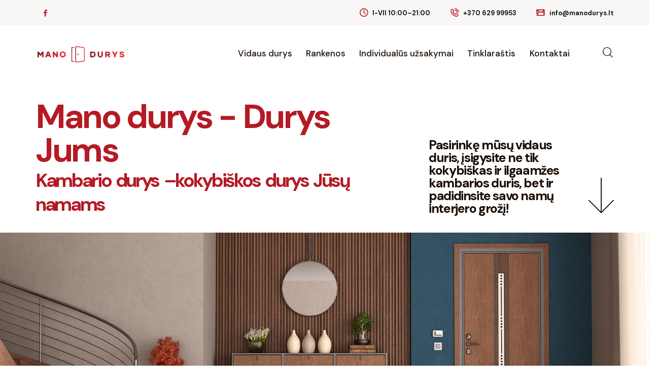

--- FILE ---
content_type: text/html; charset=UTF-8
request_url: https://www.manodurys.lt/
body_size: 48383
content:
<!DOCTYPE html>
<html lang="lt" class="no-js scheme_gold_light">

<head>
				<meta charset="UTF-8">
					<meta name="viewport" content="width=device-width, initial-scale=1">
		<meta name="format-detection" content="telephone=no">
		<link rel="profile" href="//gmpg.org/xfn/11">
		<meta name='robots' content='index, follow, max-image-preview:large, max-snippet:-1, max-video-preview:-1' />
<script id="cookieyes" type="text/javascript" src="https://cdn-cookieyes.com/client_data/c31d1b71f8161a3ae88c27c6/script.js" defer></script>
	<!-- This site is optimized with the Yoast SEO plugin v26.2 - https://yoast.com/wordpress/plugins/seo/ -->
	<title>Kambario Durys – Kokybiškos Durys Jūsų Namams</title>
	<meta name="description" content="Faneruotos, dažytos, nestandartinės kambario durys su montavimu. Platus modelių pasirinkimas – klasikiniam ar moderniam interjerui." />
	<link rel="canonical" href="https://www.manodurys.lt/" />
	<meta property="og:locale" content="lt_LT" />
	<meta property="og:type" content="website" />
	<meta property="og:title" content="Kambario Durys – Kokybiškos Durys Jūsų Namams" />
	<meta property="og:description" content="Faneruotos, dažytos, nestandartinės kambario durys su montavimu. Platus modelių pasirinkimas – klasikiniam ar moderniam interjerui." />
	<meta property="og:url" content="https://www.manodurys.lt/" />
	<meta property="og:site_name" content="Mano durys" />
	<meta property="article:modified_time" content="2025-11-28T19:45:56+00:00" />
	<meta property="og:image" content="https://www.manodurys.lt/wp-content/uploads/elementor/thumbs/image-29-r3hjy2ha4q3gm5erso4m9m3kb11l3psxn87yj6rofq.jpg" />
	<meta name="twitter:card" content="summary_large_image" />
	<script type="application/ld+json" class="yoast-schema-graph">{"@context":"https://schema.org","@graph":[{"@type":"WebPage","@id":"https://www.manodurys.lt/","url":"https://www.manodurys.lt/","name":"Kambario Durys – Kokybiškos Durys Jūsų Namams","isPartOf":{"@id":"https://www.manodurys.lt/#website"},"about":{"@id":"https://www.manodurys.lt/#organization"},"primaryImageOfPage":{"@id":"https://www.manodurys.lt/#primaryimage"},"image":{"@id":"https://www.manodurys.lt/#primaryimage"},"thumbnailUrl":"https://www.manodurys.lt/wp-content/uploads/elementor/thumbs/image-29-r3hjy2ha4q3gm5erso4m9m3kb11l3psxn87yj6rofq.jpg","datePublished":"2022-09-25T10:57:18+00:00","dateModified":"2025-11-28T19:45:56+00:00","description":"Faneruotos, dažytos, nestandartinės kambario durys su montavimu. Platus modelių pasirinkimas – klasikiniam ar moderniam interjerui.","breadcrumb":{"@id":"https://www.manodurys.lt/#breadcrumb"},"inLanguage":"lt-LT","potentialAction":[{"@type":"ReadAction","target":["https://www.manodurys.lt/"]}]},{"@type":"ImageObject","inLanguage":"lt-LT","@id":"https://www.manodurys.lt/#primaryimage","url":"https://www.manodurys.lt/wp-content/uploads/elementor/thumbs/image-29-r3hjy2ha4q3gm5erso4m9m3kb11l3psxn87yj6rofq.jpg","contentUrl":"https://www.manodurys.lt/wp-content/uploads/elementor/thumbs/image-29-r3hjy2ha4q3gm5erso4m9m3kb11l3psxn87yj6rofq.jpg"},{"@type":"BreadcrumbList","@id":"https://www.manodurys.lt/#breadcrumb","itemListElement":[{"@type":"ListItem","position":1,"name":"Home"}]},{"@type":"WebSite","@id":"https://www.manodurys.lt/#website","url":"https://www.manodurys.lt/","name":"Mano durys","description":"Gamyba | Prekyba | Montavimas","publisher":{"@id":"https://www.manodurys.lt/#organization"},"potentialAction":[{"@type":"SearchAction","target":{"@type":"EntryPoint","urlTemplate":"https://www.manodurys.lt/?s={search_term_string}"},"query-input":{"@type":"PropertyValueSpecification","valueRequired":true,"valueName":"search_term_string"}}],"inLanguage":"lt-LT"},{"@type":"Organization","@id":"https://www.manodurys.lt/#organization","name":"Mano durys","url":"https://www.manodurys.lt/","logo":{"@type":"ImageObject","inLanguage":"lt-LT","@id":"https://www.manodurys.lt/#/schema/logo/image/","url":"https://www.manodurys.lt/wp-content/uploads/2022/09/mano-durys-logo2.png","contentUrl":"https://www.manodurys.lt/wp-content/uploads/2022/09/mano-durys-logo2.png","width":870,"height":170,"caption":"Mano durys"},"image":{"@id":"https://www.manodurys.lt/#/schema/logo/image/"}}]}</script>
	<!-- / Yoast SEO plugin. -->


<link rel='dns-prefetch' href='//www.manodurys.lt' />
<link rel='dns-prefetch' href='//challenges.cloudflare.com' />
<link rel='dns-prefetch' href='//fonts.googleapis.com' />
<link rel='dns-prefetch' href='//www.googletagmanager.com' />
<link href='https://fonts.gstatic.com' crossorigin rel='preconnect' />
<link rel="alternate" type="application/rss+xml" title="Mano durys &raquo; Įrašų RSS srautas" href="https://www.manodurys.lt/feed/" />
<link rel="alternate" type="application/rss+xml" title="Mano durys &raquo; Komentarų RSS srautas" href="https://www.manodurys.lt/comments/feed/" />
<link rel="alternate" title="oEmbed (JSON)" type="application/json+oembed" href="https://www.manodurys.lt/wp-json/oembed/1.0/embed?url=https%3A%2F%2Fwww.manodurys.lt%2F" />
<link rel="alternate" title="oEmbed (XML)" type="text/xml+oembed" href="https://www.manodurys.lt/wp-json/oembed/1.0/embed?url=https%3A%2F%2Fwww.manodurys.lt%2F&#038;format=xml" />
			<meta property="og:type" content="website" />
			<meta property="og:site_name" content="Mano durys" />
			<meta property="og:description" content="Gamyba | Prekyba | Montavimas" />
							<meta property="og:image" content="https://www.manodurys.lt/wp-content/uploads/2022/09/mano-durys-logo2.png" />
				<style id='wp-img-auto-sizes-contain-inline-css' type='text/css'>
img:is([sizes=auto i],[sizes^="auto," i]){contain-intrinsic-size:3000px 1500px}
/*# sourceURL=wp-img-auto-sizes-contain-inline-css */
</style>
<link property="stylesheet" rel='stylesheet' id='trx_addons-icons-css' href='https://www.manodurys.lt/wp-content/plugins/trx_addons/css/font-icons/css/trx_addons_icons.css' type='text/css' media='all' />
<link property="stylesheet" rel='stylesheet' id='qw_extensions-icons-css' href='https://www.manodurys.lt/wp-content/plugins/trx_addons/addons/qw-extension/css/font-icons/css/qw_extension_icons.css' type='text/css' media='all' />
<link property="stylesheet" rel='stylesheet' id='wd-font-google_fonts-css' href='https://fonts.googleapis.com/css2?family=DM+Sans:ital,wght@0,400;0,500;0,700;1,400;1,500;1,700&#038;subset=latin,latin-ext&#038;display=swap' type='text/css' media='all' />
<link property="stylesheet" rel='stylesheet' id='wd-fontello-css' href='https://www.manodurys.lt/wp-content/themes/wd/skins/default/css/font-icons/css/fontello.css' type='text/css' media='all' />
<style id='wp-emoji-styles-inline-css' type='text/css'>

	img.wp-smiley, img.emoji {
		display: inline !important;
		border: none !important;
		box-shadow: none !important;
		height: 1em !important;
		width: 1em !important;
		margin: 0 0.07em !important;
		vertical-align: -0.1em !important;
		background: none !important;
		padding: 0 !important;
	}
/*# sourceURL=wp-emoji-styles-inline-css */
</style>
<link property="stylesheet" rel='stylesheet' id='advanced-popups-css' href='https://www.manodurys.lt/wp-content/plugins/advanced-popups/public/css/advanced-popups-public.css?ver=1.2.2' type='text/css' media='all' />
<link property="stylesheet" rel='stylesheet' id='contact-form-7-css' href='https://www.manodurys.lt/wp-content/plugins/contact-form-7/includes/css/styles.css?ver=6.1' type='text/css' media='all' />
<link property="stylesheet" rel='stylesheet' id='magnific-popup-css' href='https://www.manodurys.lt/wp-content/plugins/trx_addons/js/magnific/magnific-popup.min.css' type='text/css' media='all' />
<link property="stylesheet" rel='stylesheet' id='woocommerce-layout-css' href='https://www.manodurys.lt/wp-content/plugins/woocommerce/assets/css/woocommerce-layout.css?ver=10.3.3' type='text/css' media='all' />
<link property="stylesheet" rel='stylesheet' id='woocommerce-smallscreen-css' href='https://www.manodurys.lt/wp-content/plugins/woocommerce/assets/css/woocommerce-smallscreen.css?ver=10.3.3' type='text/css' media='only screen and (max-width: 768px)' />
<link property="stylesheet" rel='stylesheet' id='woocommerce-general-css' href='https://www.manodurys.lt/wp-content/plugins/woocommerce/assets/css/woocommerce.css?ver=10.3.3' type='text/css' media='all' />
<style id='woocommerce-inline-inline-css' type='text/css'>
.woocommerce form .form-row .required { visibility: visible; }
/*# sourceURL=woocommerce-inline-inline-css */
</style>
<link property="stylesheet" rel='stylesheet' id='brands-styles-css' href='https://www.manodurys.lt/wp-content/plugins/woocommerce/assets/css/brands.css?ver=10.3.3' type='text/css' media='all' />

<link property="stylesheet" rel='stylesheet' id='elementor-icons-css' href='https://www.manodurys.lt/wp-content/plugins/elementor/assets/lib/eicons/css/elementor-icons.min.css?ver=5.44.0' type='text/css' media='all' />
<link property="stylesheet" rel='stylesheet' id='elementor-frontend-css' href='https://www.manodurys.lt/wp-content/uploads/elementor/css/custom-frontend.min.css?ver=1764742592' type='text/css' media='all' />
<style id='elementor-frontend-inline-css' type='text/css'>
.elementor-kit-15{--e-global-color-primary:#6EC1E4;--e-global-color-secondary:#54595F;--e-global-color-text:#7A7A7A;--e-global-color-accent:#61CE70;--e-global-color-61c01e98:#4054B2;--e-global-color-69bf31ed:#23A455;--e-global-color-7a1ccbe5:#000;--e-global-color-13ed1179:#FFF;--e-global-typography-primary-font-family:"Roboto";--e-global-typography-primary-font-weight:600;--e-global-typography-secondary-font-family:"Roboto Slab";--e-global-typography-secondary-font-weight:400;--e-global-typography-text-font-family:"Roboto";--e-global-typography-text-font-weight:400;--e-global-typography-accent-font-family:"Roboto";--e-global-typography-accent-font-weight:500;}.elementor-section.elementor-section-boxed > .elementor-container{max-width:1320px;}.e-con{--container-max-width:1320px;}.elementor-widget:not(:last-child){margin-block-end:20px;}.elementor-element{--widgets-spacing:20px 20px;--widgets-spacing-row:20px;--widgets-spacing-column:20px;}{}.sc_layouts_title_caption{display:var(--page-title-display);}@media(max-width:1279px){.elementor-section.elementor-section-boxed > .elementor-container{max-width:1024px;}.e-con{--container-max-width:1024px;}}@media(max-width:767px){.elementor-section.elementor-section-boxed > .elementor-container{max-width:767px;}.e-con{--container-max-width:767px;}}
.elementor-18305 .elementor-element.elementor-element-b10bd29 .trx_addons_bg_text{z-index:0;}.elementor-18305 .elementor-element.elementor-element-b10bd29 .trx_addons_bg_text.trx_addons_marquee_wrap:not(.trx_addons_marquee_reverse) .trx_addons_marquee_element{padding-right:50px;}.elementor-18305 .elementor-element.elementor-element-b10bd29 .trx_addons_bg_text.trx_addons_marquee_wrap.trx_addons_marquee_reverse .trx_addons_marquee_element{padding-left:50px;}.elementor-18305 .elementor-element.elementor-element-b10bd29{padding:0px 70px 0px 70px;}.elementor-18305 .elementor-element.elementor-element-988ce2f{--spacer-size:20px;}.elementor-18305 .elementor-element.elementor-element-ae22f79 > .elementor-container > .elementor-column > .elementor-widget-wrap{align-content:flex-end;align-items:flex-end;}.elementor-18305 .elementor-element.elementor-element-ae22f79 .elementor-column-gap-custom .elementor-column > .elementor-element-populated{padding:0px;}.elementor-18305 .elementor-element.elementor-element-ae22f79 .trx_addons_bg_text{z-index:0;}.elementor-18305 .elementor-element.elementor-element-ae22f79 .trx_addons_bg_text.trx_addons_marquee_wrap:not(.trx_addons_marquee_reverse) .trx_addons_marquee_element{padding-right:50px;}.elementor-18305 .elementor-element.elementor-element-ae22f79 .trx_addons_bg_text.trx_addons_marquee_wrap.trx_addons_marquee_reverse .trx_addons_marquee_element{padding-left:50px;}.elementor-18305 .elementor-element.elementor-element-9fa7a62 > .elementor-widget-container{padding:0% 3% 0% 0%;}.elementor-18305 .elementor-element.elementor-element-9fa7a62 .sc_item_title{color:#B51A25;}.elementor-18305 .elementor-element.elementor-element-9fa7a62 .sc_item_title_text{-webkit-text-stroke-width:0px;font-size:5.2vw;line-height:1em;letter-spacing:-0.26vw;}.elementor-18305 .elementor-element.elementor-element-9fa7a62 .sc_item_title_text2{-webkit-text-stroke-width:0px;}.elementor-18305 .elementor-element.elementor-element-8625d7c > .elementor-widget-container{padding:0% 3% 0% 0%;}.elementor-18305 .elementor-element.elementor-element-8625d7c .sc_item_title{color:#B51A25;}.elementor-18305 .elementor-element.elementor-element-8625d7c .sc_item_title_text{-webkit-text-stroke-width:0px;font-size:2.9vw;line-height:1em;letter-spacing:-0.26vw;word-spacing:0.1em;}.elementor-18305 .elementor-element.elementor-element-8625d7c .sc_item_title_text2{-webkit-text-stroke-width:0px;font-size:1px;}.elementor-18305 .elementor-element.elementor-element-1e0a366{width:var( --container-widget-width, 415px );max-width:415px;--container-widget-width:415px;--container-widget-flex-grow:0;font-size:9px;color:#181818;}.elementor-18305 .elementor-element.elementor-element-b9624e0 > .elementor-widget-container{margin:0px -10px 0px 0px;}.elementor-18305 .elementor-element.elementor-element-b9624e0 .elementor-icon-wrapper{text-align:right;}.elementor-18305 .elementor-element.elementor-element-b9624e0.elementor-view-stacked .elementor-icon{background-color:#020101;}.elementor-18305 .elementor-element.elementor-element-b9624e0.elementor-view-framed .elementor-icon, .elementor-18305 .elementor-element.elementor-element-b9624e0.elementor-view-default .elementor-icon{color:#020101;border-color:#020101;}.elementor-18305 .elementor-element.elementor-element-b9624e0.elementor-view-framed .elementor-icon, .elementor-18305 .elementor-element.elementor-element-b9624e0.elementor-view-default .elementor-icon svg{fill:#020101;}.elementor-18305 .elementor-element.elementor-element-b9624e0 .elementor-icon{font-size:70px;}.elementor-18305 .elementor-element.elementor-element-b9624e0 .elementor-icon svg{height:70px;}.elementor-18305 .elementor-element.elementor-element-6716efd{--spacer-size:50px;}.elementor-18305 .elementor-element.elementor-element-2a7a97f:not(.elementor-motion-effects-element-type-background), .elementor-18305 .elementor-element.elementor-element-2a7a97f > .elementor-motion-effects-container > .elementor-motion-effects-layer{background-image:url("https://www.manodurys.lt/wp-content/uploads/2022/10/image-31.jpg");background-position:center center;background-repeat:no-repeat;background-size:cover;}.elementor-18305 .elementor-element.elementor-element-2a7a97f .trx_addons_bg_text{z-index:0;}.elementor-18305 .elementor-element.elementor-element-2a7a97f .trx_addons_bg_text.trx_addons_marquee_wrap:not(.trx_addons_marquee_reverse) .trx_addons_marquee_element{padding-right:50px;}.elementor-18305 .elementor-element.elementor-element-2a7a97f .trx_addons_bg_text.trx_addons_marquee_wrap.trx_addons_marquee_reverse .trx_addons_marquee_element{padding-left:50px;}.elementor-18305 .elementor-element.elementor-element-2a7a97f{transition:background 0.3s, border 0.3s, border-radius 0.3s, box-shadow 0.3s;}.elementor-18305 .elementor-element.elementor-element-2a7a97f > .elementor-background-overlay{transition:background 0.3s, border-radius 0.3s, opacity 0.3s;}.elementor-18305 .elementor-element.elementor-element-b2e9182{--spacer-size:30.75vw;}.elementor-18305 .elementor-element.elementor-element-7b29962 .trx_addons_bg_text{z-index:0;}.elementor-18305 .elementor-element.elementor-element-7b29962 .trx_addons_bg_text.trx_addons_marquee_wrap:not(.trx_addons_marquee_reverse) .trx_addons_marquee_element{padding-right:50px;}.elementor-18305 .elementor-element.elementor-element-7b29962 .trx_addons_bg_text.trx_addons_marquee_wrap.trx_addons_marquee_reverse .trx_addons_marquee_element{padding-left:50px;}.elementor-18305 .elementor-element.elementor-element-7b29962{z-index:1;}.elementor-18305 .elementor-element.elementor-element-c296c66{--spacer-size:50px;}.elementor-18305 .elementor-element.elementor-element-678c423{--spacer-size:50px;}.elementor-18305 .elementor-element.elementor-element-3535e622 > .elementor-container > .elementor-column > .elementor-widget-wrap{align-content:center;align-items:center;}.elementor-18305 .elementor-element.elementor-element-3535e622 .trx_addons_bg_text{z-index:0;}.elementor-18305 .elementor-element.elementor-element-3535e622 .trx_addons_bg_text.trx_addons_marquee_wrap:not(.trx_addons_marquee_reverse) .trx_addons_marquee_element{padding-right:50px;}.elementor-18305 .elementor-element.elementor-element-3535e622 .trx_addons_bg_text.trx_addons_marquee_wrap.trx_addons_marquee_reverse .trx_addons_marquee_element{padding-left:50px;}.elementor-18305 .elementor-element.elementor-element-3535e622{z-index:2;}.elementor-18305 .elementor-element.elementor-element-41b3da63{width:auto;max-width:auto;top:-32px;z-index:3;}body:not(.rtl) .elementor-18305 .elementor-element.elementor-element-41b3da63{right:-7px;}body.rtl .elementor-18305 .elementor-element.elementor-element-41b3da63{left:-7px;}.elementor-18305 .elementor-element.elementor-element-41b3da63 .sc_item_title{color:#1A0C01;}.elementor-18305 .elementor-element.elementor-element-41b3da63 .sc_item_title_text{-webkit-text-stroke-width:0px;}.elementor-18305 .elementor-element.elementor-element-41b3da63 .sc_item_title_text2{-webkit-text-stroke-width:0px;}.elementor-18305 .elementor-element.elementor-element-c39a6fb .trx_addons_bg_text{z-index:0;}.elementor-18305 .elementor-element.elementor-element-c39a6fb .trx_addons_bg_text.trx_addons_marquee_wrap:not(.trx_addons_marquee_reverse) .trx_addons_marquee_element{padding-right:50px;}.elementor-18305 .elementor-element.elementor-element-c39a6fb .trx_addons_bg_text.trx_addons_marquee_wrap.trx_addons_marquee_reverse .trx_addons_marquee_element{padding-left:50px;}.elementor-18305 .elementor-element.elementor-element-3529e7b0{--spacer-size:100px;}.elementor-18305 .elementor-element.elementor-element-287e5d49{--spacer-size:100px;}.elementor-bc-flex-widget .elementor-18305 .elementor-element.elementor-element-5f413d1f.elementor-column .elementor-widget-wrap{align-items:flex-end;}.elementor-18305 .elementor-element.elementor-element-5f413d1f.elementor-column.elementor-element[data-element_type="column"] > .elementor-widget-wrap.elementor-element-populated{align-content:flex-end;align-items:flex-end;}.elementor-18305 .elementor-element.elementor-element-259c12a6 > .elementor-widget-container{margin:0% 0% 0% -110%;}.elementor-18305 .elementor-element.elementor-element-1a74760c > .elementor-element-populated{margin:0% 0% 0% 17%;--e-column-margin-right:0%;--e-column-margin-left:17%;}.elementor-18305 .elementor-element.elementor-element-18f0860f .sc_item_title_text{-webkit-text-stroke-width:0px;}.elementor-18305 .elementor-element.elementor-element-18f0860f .sc_item_title_text2{-webkit-text-stroke-width:0px;}.elementor-18305 .elementor-element.elementor-element-4d02109b{--spacer-size:40px;}.elementor-18305 .elementor-element.elementor-element-9cbe106 .trx_addons_bg_text{z-index:0;}.elementor-18305 .elementor-element.elementor-element-9cbe106 .trx_addons_bg_text.trx_addons_marquee_wrap:not(.trx_addons_marquee_reverse) .trx_addons_marquee_element{padding-right:50px;}.elementor-18305 .elementor-element.elementor-element-9cbe106 .trx_addons_bg_text.trx_addons_marquee_wrap.trx_addons_marquee_reverse .trx_addons_marquee_element{padding-left:50px;}.elementor-18305 .elementor-element.elementor-element-7aefdd7{--spacer-size:50px;}.elementor-18305 .elementor-element.elementor-element-0a41705 > .elementor-container > .elementor-column > .elementor-widget-wrap{align-content:center;align-items:center;}.elementor-18305 .elementor-element.elementor-element-0a41705 .trx_addons_bg_text{z-index:0;}.elementor-18305 .elementor-element.elementor-element-0a41705 .trx_addons_bg_text.trx_addons_marquee_wrap:not(.trx_addons_marquee_reverse) .trx_addons_marquee_element{padding-right:50px;}.elementor-18305 .elementor-element.elementor-element-0a41705 .trx_addons_bg_text.trx_addons_marquee_wrap.trx_addons_marquee_reverse .trx_addons_marquee_element{padding-left:50px;}.elementor-18305 .elementor-element.elementor-element-37f5d8f img{opacity:0.2;transition-duration:0.3s;}.elementor-18305 .elementor-element.elementor-element-37f5d8f:hover img{opacity:1;}.elementor-18305 .elementor-element.elementor-element-f3f1673 img{opacity:0.2;transition-duration:0.3s;}.elementor-18305 .elementor-element.elementor-element-f3f1673:hover img{opacity:1;}.elementor-18305 .elementor-element.elementor-element-e01299a img{opacity:0.2;transition-duration:0.3s;}.elementor-18305 .elementor-element.elementor-element-e01299a:hover img{opacity:1;}.elementor-18305 .elementor-element.elementor-element-7d9e548 img{opacity:0.2;transition-duration:0.3s;}.elementor-18305 .elementor-element.elementor-element-7d9e548:hover img{opacity:1;}.elementor-18305 .elementor-element.elementor-element-ac3bddc img{opacity:0.2;transition-duration:0.3s;}.elementor-18305 .elementor-element.elementor-element-ac3bddc:hover img{opacity:1;}.elementor-18305 .elementor-element.elementor-element-01d7b7c img{opacity:0.2;transition-duration:0.3s;}.elementor-18305 .elementor-element.elementor-element-01d7b7c:hover img{opacity:1;}.elementor-18305 .elementor-element.elementor-element-5e14103 .trx_addons_bg_text{z-index:0;}.elementor-18305 .elementor-element.elementor-element-5e14103 .trx_addons_bg_text.trx_addons_marquee_wrap:not(.trx_addons_marquee_reverse) .trx_addons_marquee_element{padding-right:50px;}.elementor-18305 .elementor-element.elementor-element-5e14103 .trx_addons_bg_text.trx_addons_marquee_wrap.trx_addons_marquee_reverse .trx_addons_marquee_element{padding-left:50px;}.elementor-18305 .elementor-element.elementor-element-a414d3d{--spacer-size:50px;}.elementor-18305 .elementor-element.elementor-element-34212a4 .trx_addons_bg_text{z-index:0;}.elementor-18305 .elementor-element.elementor-element-34212a4 .trx_addons_bg_text.trx_addons_marquee_wrap:not(.trx_addons_marquee_reverse) .trx_addons_marquee_element{padding-right:50px;}.elementor-18305 .elementor-element.elementor-element-34212a4 .trx_addons_bg_text.trx_addons_marquee_wrap.trx_addons_marquee_reverse .trx_addons_marquee_element{padding-left:50px;}.elementor-18305 .elementor-element.elementor-element-9fd7569 .sc_item_title_text{-webkit-text-stroke-width:0px;}.elementor-18305 .elementor-element.elementor-element-9fd7569 .sc_item_title_text2{-webkit-text-stroke-width:0px;}.elementor-18305 .elementor-element.elementor-element-9fd7569 .sc_item_subtitle{color:#B51A25;}.elementor-18305 .elementor-element.elementor-element-a4a584f{--spacer-size:50px;}.elementor-18305 .elementor-element.elementor-element-92faf5a .trx_addons_bg_text{z-index:0;}.elementor-18305 .elementor-element.elementor-element-92faf5a .trx_addons_bg_text.trx_addons_marquee_wrap:not(.trx_addons_marquee_reverse) .trx_addons_marquee_element{padding-right:50px;}.elementor-18305 .elementor-element.elementor-element-92faf5a .trx_addons_bg_text.trx_addons_marquee_wrap.trx_addons_marquee_reverse .trx_addons_marquee_element{padding-left:50px;}.elementor-18305 .elementor-element.elementor-element-05a8fef{--spacer-size:50px;}.elementor-18305 .elementor-element.elementor-element-7d91b50 .sc_item_title_text{-webkit-text-stroke-width:0px;}.elementor-18305 .elementor-element.elementor-element-7d91b50 .sc_item_title_text2{-webkit-text-stroke-width:0px;}.elementor-18305 .elementor-element.elementor-element-7d91b50 .sc_item_subtitle{color:#B51A25;}.elementor-18305 .elementor-element.elementor-element-f56f35e{--spacer-size:50px;}.elementor-18305 .elementor-element.elementor-element-c7de03a .trx_addons_bg_text{z-index:0;}.elementor-18305 .elementor-element.elementor-element-c7de03a .trx_addons_bg_text.trx_addons_marquee_wrap:not(.trx_addons_marquee_reverse) .trx_addons_marquee_element{padding-right:50px;}.elementor-18305 .elementor-element.elementor-element-c7de03a .trx_addons_bg_text.trx_addons_marquee_wrap.trx_addons_marquee_reverse .trx_addons_marquee_element{padding-left:50px;}.elementor-18305 .elementor-element.elementor-element-12f18ed{--spacer-size:50px;}.elementor-18305 .elementor-element.elementor-element-7dcbfa0 > .elementor-widget-container{margin:0px 0px -55px 0px;}.elementor-18305 .elementor-element.elementor-element-7dcbfa0 .sc_item_title_text{-webkit-text-stroke-width:0px;}.elementor-18305 .elementor-element.elementor-element-7dcbfa0 .sc_item_title_text2{-webkit-text-stroke-width:0px;}.elementor-18305 .elementor-element.elementor-element-0f9756b{--spacer-size:50px;}.elementor-18305 .elementor-element.elementor-element-5d4c33e{--spacer-size:50px;}.elementor-18305 .elementor-element.elementor-element-390d81e{--spacer-size:50px;}.elementor-18305 .elementor-element.elementor-element-6b44517 .sc_item_title_text{-webkit-text-stroke-width:0px;}.elementor-18305 .elementor-element.elementor-element-6b44517 .sc_item_title_text2{-webkit-text-stroke-width:0px;}.elementor-18305 .elementor-element.elementor-element-6b44517 .sc_item_subtitle{color:#B51A25;}.elementor-18305 .elementor-element.elementor-element-da7739d{--spacer-size:50px;}.elementor-18305 .elementor-element.elementor-element-8d16beb > .elementor-widget-container{margin:0px 0px -55px 0px;}.elementor-18305 .elementor-element.elementor-element-8d16beb .sc_item_title_text{-webkit-text-stroke-width:0px;}.elementor-18305 .elementor-element.elementor-element-8d16beb .sc_item_title_text2{-webkit-text-stroke-width:0px;}.elementor-18305 .elementor-element.elementor-element-bfa8eb2{--spacer-size:50px;}.elementor-18305 .elementor-element.elementor-element-93b49eb .trx_addons_bg_text{z-index:0;}.elementor-18305 .elementor-element.elementor-element-93b49eb .trx_addons_bg_text.trx_addons_marquee_wrap:not(.trx_addons_marquee_reverse) .trx_addons_marquee_element{padding-right:50px;}.elementor-18305 .elementor-element.elementor-element-93b49eb .trx_addons_bg_text.trx_addons_marquee_wrap.trx_addons_marquee_reverse .trx_addons_marquee_element{padding-left:50px;}.elementor-18305 .elementor-element.elementor-element-b3934fa{--spacer-size:50px;}.elementor-18305 .elementor-element.elementor-element-13e3908 > .elementor-container > .elementor-column > .elementor-widget-wrap{align-content:center;align-items:center;}.elementor-18305 .elementor-element.elementor-element-13e3908 .trx_addons_bg_text{z-index:0;}.elementor-18305 .elementor-element.elementor-element-13e3908 .trx_addons_bg_text.trx_addons_marquee_wrap:not(.trx_addons_marquee_reverse) .trx_addons_marquee_element{padding-right:50px;}.elementor-18305 .elementor-element.elementor-element-13e3908 .trx_addons_bg_text.trx_addons_marquee_wrap.trx_addons_marquee_reverse .trx_addons_marquee_element{padding-left:50px;}.elementor-18305 .elementor-element.elementor-element-13e3908{padding:0px 0px 0px 0px;}.elementor-18305 .elementor-element.elementor-element-4e7d606 > .elementor-element-populated.elementor-column-wrap{padding:0px 15px 0px 70px;}.elementor-18305 .elementor-element.elementor-element-4e7d606 > .elementor-element-populated.elementor-widget-wrap{padding:0px 15px 0px 70px;}.elementor-18305 .elementor-element.elementor-element-fbbde11 .trx_addons_bg_text{z-index:0;}.elementor-18305 .elementor-element.elementor-element-fbbde11 .trx_addons_bg_text.trx_addons_marquee_wrap:not(.trx_addons_marquee_reverse) .trx_addons_marquee_element{padding-right:50px;}.elementor-18305 .elementor-element.elementor-element-fbbde11 .trx_addons_bg_text.trx_addons_marquee_wrap.trx_addons_marquee_reverse .trx_addons_marquee_element{padding-left:50px;}.elementor-18305 .elementor-element.elementor-element-0320a38 > .elementor-element-populated{margin:0px 15px 0px 0px;--e-column-margin-right:15px;--e-column-margin-left:0px;}.elementor-bc-flex-widget .elementor-18305 .elementor-element.elementor-element-ad2a4e0.elementor-column .elementor-widget-wrap{align-items:center;}.elementor-18305 .elementor-element.elementor-element-ad2a4e0.elementor-column.elementor-element[data-element_type="column"] > .elementor-widget-wrap.elementor-element-populated{align-content:center;align-items:center;}.elementor-18305 .elementor-element.elementor-element-ad2a4e0 > .elementor-element-populated{margin:0px 0px 0px 15px;--e-column-margin-right:0px;--e-column-margin-left:15px;}.elementor-18305 .elementor-element.elementor-element-6e49d7d > .elementor-element-populated.elementor-column-wrap{padding:0% 0% 0% 9%;}.elementor-18305 .elementor-element.elementor-element-6e49d7d > .elementor-element-populated.elementor-widget-wrap{padding:0% 0% 0% 9%;}.elementor-18305 .elementor-element.elementor-element-2a92b55 .sc_item_title_text{-webkit-text-stroke-width:0px;font-size:65px;}.elementor-18305 .elementor-element.elementor-element-2a92b55 .sc_item_title_text2{-webkit-text-stroke-width:0px;}.elementor-18305 .elementor-element.elementor-element-2a92b55 .sc_item_subtitle{color:#B51A25;}.elementor-18305 .elementor-element.elementor-element-6692904{--spacer-size:40px;}.elementor-18305 .elementor-element.elementor-element-6ddff72 .trx_addons_bg_text{z-index:0;}.elementor-18305 .elementor-element.elementor-element-6ddff72 .trx_addons_bg_text.trx_addons_marquee_wrap:not(.trx_addons_marquee_reverse) .trx_addons_marquee_element{padding-right:50px;}.elementor-18305 .elementor-element.elementor-element-6ddff72 .trx_addons_bg_text.trx_addons_marquee_wrap.trx_addons_marquee_reverse .trx_addons_marquee_element{padding-left:50px;}.elementor-18305 .elementor-element.elementor-element-baf36db{--spacer-size:50px;}.elementor-18305 .elementor-element.elementor-element-51dbba0 > .elementor-container > .elementor-column > .elementor-widget-wrap{align-content:center;align-items:center;}.elementor-18305 .elementor-element.elementor-element-51dbba0 .trx_addons_bg_text{z-index:0;}.elementor-18305 .elementor-element.elementor-element-51dbba0 .trx_addons_bg_text.trx_addons_marquee_wrap:not(.trx_addons_marquee_reverse) .trx_addons_marquee_element{padding-right:50px;}.elementor-18305 .elementor-element.elementor-element-51dbba0 .trx_addons_bg_text.trx_addons_marquee_wrap.trx_addons_marquee_reverse .trx_addons_marquee_element{padding-left:50px;}.elementor-18305 .elementor-element.elementor-element-2429f9d > .elementor-widget-container{padding:0% 10% 0% 0%;}.elementor-18305 .elementor-element.elementor-element-2429f9d .sc_item_title_text{-webkit-text-stroke-width:0px;}.elementor-18305 .elementor-element.elementor-element-2429f9d .sc_item_title_text2{-webkit-text-stroke-width:0px;}.elementor-18305 .elementor-element.elementor-element-2429f9d .sc_item_subtitle{color:#B51A25;}.elementor-18305 .elementor-element.elementor-element-2b28142{--spacer-size:40px;}.elementor-18305 .elementor-element.elementor-element-74e8162{--spacer-size:44px;}.elementor-18305 .elementor-element.elementor-element-1f80a6a{--spacer-size:40px;}.elementor-18305 .elementor-element.elementor-element-4257839 .trx_addons_bg_text{z-index:0;}.elementor-18305 .elementor-element.elementor-element-4257839 .trx_addons_bg_text.trx_addons_marquee_wrap:not(.trx_addons_marquee_reverse) .trx_addons_marquee_element{padding-right:50px;}.elementor-18305 .elementor-element.elementor-element-4257839 .trx_addons_bg_text.trx_addons_marquee_wrap.trx_addons_marquee_reverse .trx_addons_marquee_element{padding-left:50px;}.elementor-bc-flex-widget .elementor-18305 .elementor-element.elementor-element-f23bf1f.elementor-column .elementor-widget-wrap{align-items:flex-end;}.elementor-18305 .elementor-element.elementor-element-f23bf1f.elementor-column.elementor-element[data-element_type="column"] > .elementor-widget-wrap.elementor-element-populated{align-content:flex-end;align-items:flex-end;}.elementor-18305 .elementor-element.elementor-element-d1a53ff{z-index:2;}.elementor-18305 .elementor-element.elementor-element-8c6678d > .elementor-widget-container{margin:0% 0% 0% -110%;}.elementor-18305 .elementor-element.elementor-element-b280d01{--spacer-size:30px;}.elementor-18305 .elementor-element.elementor-element-55640ad{--spacer-size:30px;}.elementor-18305 .elementor-element.elementor-element-50f68c2 .trx_addons_bg_text{z-index:0;}.elementor-18305 .elementor-element.elementor-element-50f68c2 .trx_addons_bg_text.trx_addons_marquee_wrap:not(.trx_addons_marquee_reverse) .trx_addons_marquee_element{padding-right:50px;}.elementor-18305 .elementor-element.elementor-element-50f68c2 .trx_addons_bg_text.trx_addons_marquee_wrap.trx_addons_marquee_reverse .trx_addons_marquee_element{padding-left:50px;}.elementor-18305 .elementor-element.elementor-element-80179db{--spacer-size:50px;}.elementor-18305 .elementor-element.elementor-element-a2e35c1 > .elementor-widget-container{margin:0px 0px -10px 0px;}.elementor-18305 .elementor-element.elementor-element-a2e35c1 .sc_item_title_text{-webkit-text-stroke-width:0px;}.elementor-18305 .elementor-element.elementor-element-a2e35c1 .sc_item_title_text2{-webkit-text-stroke-width:0px;}.elementor-18305 .elementor-element.elementor-element-871f29c{--spacer-size:50px;}.elementor-18305 .elementor-element.elementor-element-bc46149 .trx_addons_bg_text{z-index:0;}.elementor-18305 .elementor-element.elementor-element-bc46149 .trx_addons_bg_text.trx_addons_marquee_wrap:not(.trx_addons_marquee_reverse) .trx_addons_marquee_element{padding-right:50px;}.elementor-18305 .elementor-element.elementor-element-bc46149 .trx_addons_bg_text.trx_addons_marquee_wrap.trx_addons_marquee_reverse .trx_addons_marquee_element{padding-left:50px;}.elementor-18305 .elementor-element.elementor-element-f6ea993 > .elementor-widget-container{margin:-15px 0px -15px 0px;}.elementor-18305 .elementor-element.elementor-element-f6ea993 .sc_item_title_text{-webkit-text-stroke-width:0px;}.elementor-18305 .elementor-element.elementor-element-f6ea993 .sc_item_title_text2{-webkit-text-stroke-width:0px;}.elementor-18305 .elementor-element.elementor-element-1af5033 .trx_addons_bg_text{z-index:0;}.elementor-18305 .elementor-element.elementor-element-1af5033 .trx_addons_bg_text.trx_addons_marquee_wrap:not(.trx_addons_marquee_reverse) .trx_addons_marquee_element{padding-right:50px;}.elementor-18305 .elementor-element.elementor-element-1af5033 .trx_addons_bg_text.trx_addons_marquee_wrap.trx_addons_marquee_reverse .trx_addons_marquee_element{padding-left:50px;}.elementor-18305 .elementor-element.elementor-element-ed68605{--spacer-size:50px;}@media(max-width:1279px){.elementor-18305 .elementor-element.elementor-element-b10bd29{padding:0px 30px 0px 30px;}.elementor-bc-flex-widget .elementor-18305 .elementor-element.elementor-element-91be604.elementor-column .elementor-widget-wrap{align-items:flex-start;}.elementor-18305 .elementor-element.elementor-element-91be604.elementor-column.elementor-element[data-element_type="column"] > .elementor-widget-wrap.elementor-element-populated{align-content:flex-start;align-items:flex-start;}.elementor-18305 .elementor-element.elementor-element-9fa7a62 > .elementor-widget-container{padding:0% 18% 0% 0%;}.elementor-18305 .elementor-element.elementor-element-9fa7a62 .sc_item_title_text{font-size:6.5vw;}.elementor-18305 .elementor-element.elementor-element-8625d7c > .elementor-widget-container{padding:0% 18% 0% 0%;}.elementor-18305 .elementor-element.elementor-element-8625d7c .sc_item_title_text{font-size:6.5vw;}.elementor-18305 .elementor-element.elementor-element-8bb90d3 > .elementor-element-populated{margin:20px 0px 0px 0px;--e-column-margin-right:0px;--e-column-margin-left:0px;}.elementor-18305 .elementor-element.elementor-element-1e0a366{--container-widget-width:100%;--container-widget-flex-grow:0;width:var( --container-widget-width, 100% );max-width:100%;}.elementor-18305 .elementor-element.elementor-element-b2e9182{--spacer-size:31vw;}body:not(.rtl) .elementor-18305 .elementor-element.elementor-element-41b3da63{right:0px;}body.rtl .elementor-18305 .elementor-element.elementor-element-41b3da63{left:0px;}.elementor-18305 .elementor-element.elementor-element-41b3da63{top:-15px;}.elementor-18305 .elementor-element.elementor-element-1a74760c > .elementor-element-populated{margin:0px 0px 0px 20px;--e-column-margin-right:0px;--e-column-margin-left:20px;}.elementor-18305 .elementor-element.elementor-element-4d02109b{--spacer-size:25px;}.elementor-18305 .elementor-element.elementor-element-1f3213f > .elementor-element-populated{margin:30px 0px 0px 0px;--e-column-margin-right:0px;--e-column-margin-left:0px;}.elementor-18305 .elementor-element.elementor-element-cfa990a > .elementor-element-populated{margin:30px 0px 0px 0px;--e-column-margin-right:0px;--e-column-margin-left:0px;}.elementor-18305 .elementor-element.elementor-element-4878005 > .elementor-element-populated{margin:30px 0px 0px 0px;--e-column-margin-right:0px;--e-column-margin-left:0px;}.elementor-18305 .elementor-element.elementor-element-e570369 > .elementor-widget-container{margin:0px 0px -30px 0px;}.elementor-18305 .elementor-element.elementor-element-12f18ed > .elementor-widget-container{margin:7px 0px 0px 0px;}.elementor-18305 .elementor-element.elementor-element-7dcbfa0 > .elementor-widget-container{margin:0px 0px -35px 0px;}.elementor-18305 .elementor-element.elementor-element-0f9756b > .elementor-widget-container{margin:7px 0px 0px 0px;}.elementor-18305 .elementor-element.elementor-element-5d4c33e > .elementor-widget-container{margin:7px 0px 0px 0px;}.elementor-18305 .elementor-element.elementor-element-390d81e > .elementor-widget-container{margin:7px 0px 0px 0px;}.elementor-18305 .elementor-element.elementor-element-da7739d > .elementor-widget-container{margin:7px 0px 0px 0px;}.elementor-18305 .elementor-element.elementor-element-8d16beb > .elementor-widget-container{margin:0px 0px -35px 0px;}.elementor-18305 .elementor-element.elementor-element-13e3908{padding:0px 30px 0px 30px;}.elementor-18305 .elementor-element.elementor-element-4e7d606 > .elementor-element-populated.elementor-column-wrap{padding:0px 20px 0px 0px;}.elementor-18305 .elementor-element.elementor-element-4e7d606 > .elementor-element-populated.elementor-widget-wrap{padding:0px 20px 0px 0px;}.elementor-18305 .elementor-element.elementor-element-0320a38 > .elementor-element-populated{margin:0px 10px 0px 0px;--e-column-margin-right:10px;--e-column-margin-left:0px;}.elementor-18305 .elementor-element.elementor-element-ad2a4e0 > .elementor-element-populated{margin:0px 0px 0px 10px;--e-column-margin-right:0px;--e-column-margin-left:10px;}.elementor-18305 .elementor-element.elementor-element-6e49d7d > .elementor-element-populated.elementor-column-wrap{padding:0px 0px 0px 15px;}.elementor-18305 .elementor-element.elementor-element-6e49d7d > .elementor-element-populated.elementor-widget-wrap{padding:0px 0px 0px 15px;}.elementor-18305 .elementor-element.elementor-element-2a92b55 .sc_item_title_text{font-size:35px;}.elementor-18305 .elementor-element.elementor-element-6692904{--spacer-size:20px;}.elementor-18305 .elementor-element.elementor-element-2429f9d > .elementor-widget-container{padding:0% 0% 0% 0%;}.elementor-18305 .elementor-element.elementor-element-2b28142{--spacer-size:25px;}.elementor-18305 .elementor-element.elementor-element-74e8162{--spacer-size:25px;}.elementor-18305 .elementor-element.elementor-element-f6ea993 > .elementor-widget-container{margin:-10px 0px -40px 0px;}}@media(max-width:767px){.elementor-18305 .elementor-element.elementor-element-b10bd29{padding:0% 5% 0% 5%;}.elementor-18305 .elementor-element.elementor-element-9fa7a62 > .elementor-widget-container{padding:0% 0% 0% 0%;}.elementor-18305 .elementor-element.elementor-element-9fa7a62 .sc_item_title_text{font-size:7.3vw;}.elementor-18305 .elementor-element.elementor-element-8625d7c > .elementor-widget-container{padding:0% 0% 0% 0%;}.elementor-18305 .elementor-element.elementor-element-8625d7c .sc_item_title_text{font-size:3.9vw;}.elementor-18305 .elementor-element.elementor-element-8bb90d3 > .elementor-element-populated{margin:15px 0px 0px 0px;--e-column-margin-right:0px;--e-column-margin-left:0px;}.elementor-18305 .elementor-element.elementor-element-c241104 > .elementor-element-populated{margin:15px 0px 0px 0px;--e-column-margin-right:0px;--e-column-margin-left:0px;}.elementor-18305 .elementor-element.elementor-element-b9624e0 > .elementor-widget-container{margin:0px 0px 0px -5px;}.elementor-18305 .elementor-element.elementor-element-b9624e0 .elementor-icon-wrapper{text-align:left;}.elementor-18305 .elementor-element.elementor-element-b9624e0 .elementor-icon{font-size:45px;}.elementor-18305 .elementor-element.elementor-element-b9624e0 .elementor-icon svg{height:45px;}.elementor-18305 .elementor-element.elementor-element-2a7a97f:not(.elementor-motion-effects-element-type-background), .elementor-18305 .elementor-element.elementor-element-2a7a97f > .elementor-motion-effects-container > .elementor-motion-effects-layer{background-position:0px 50%;}.elementor-18305 .elementor-element.elementor-element-b2e9182{--spacer-size:35vw;}body:not(.rtl) .elementor-18305 .elementor-element.elementor-element-41b3da63{right:5px;}body.rtl .elementor-18305 .elementor-element.elementor-element-41b3da63{left:5px;}.elementor-18305 .elementor-element.elementor-element-41b3da63{top:-10px;}.elementor-18305 .elementor-element.elementor-element-41b3da63 .sc_item_title_text{font-size:18px;}.elementor-18305 .elementor-element.elementor-element-ce08d6b > .elementor-element-populated{margin:10% 35% 0% 0%;--e-column-margin-right:35%;--e-column-margin-left:0%;}.elementor-18305 .elementor-element.elementor-element-5f413d1f > .elementor-element-populated{margin:-50% 0% 0% 35%;--e-column-margin-right:0%;--e-column-margin-left:35%;}.elementor-18305 .elementor-element.elementor-element-259c12a6 > .elementor-widget-container{margin:0px 0px 0px 0px;}.elementor-18305 .elementor-element.elementor-element-1a74760c > .elementor-element-populated{margin:30px 0px 0px 0px;--e-column-margin-right:0px;--e-column-margin-left:0px;}.elementor-18305 .elementor-element.elementor-element-4d02109b{--spacer-size:20px;}.elementor-18305 .elementor-element.elementor-element-0a41705{padding:0% 4% 0% 4%;}.elementor-18305 .elementor-element.elementor-element-78e1741{width:50%;}.elementor-18305 .elementor-element.elementor-element-401e366{width:50%;}.elementor-18305 .elementor-element.elementor-element-0301589{width:50%;}.elementor-18305 .elementor-element.elementor-element-0301589 > .elementor-element-populated{margin:20px 0px 0px 0px;--e-column-margin-right:0px;--e-column-margin-left:0px;}.elementor-18305 .elementor-element.elementor-element-1f3213f{width:50%;}.elementor-18305 .elementor-element.elementor-element-1f3213f > .elementor-element-populated{margin:20px 0px 0px 0px;--e-column-margin-right:0px;--e-column-margin-left:0px;}.elementor-18305 .elementor-element.elementor-element-cfa990a{width:50%;}.elementor-18305 .elementor-element.elementor-element-cfa990a > .elementor-element-populated{margin:20px 0px 0px 0px;--e-column-margin-right:0px;--e-column-margin-left:0px;}.elementor-18305 .elementor-element.elementor-element-4878005{width:50%;}.elementor-18305 .elementor-element.elementor-element-4878005 > .elementor-element-populated{margin:20px 0px 0px 0px;--e-column-margin-right:0px;--e-column-margin-left:0px;}.elementor-18305 .elementor-element.elementor-element-5e14103{margin-top:50px;margin-bottom:0px;}.elementor-18305 .elementor-element.elementor-element-e570369 > .elementor-widget-container{margin:0px 0px -20px 0px;}.elementor-18305 .elementor-element.elementor-element-92faf5a{margin-top:90px;margin-bottom:0px;}.elementor-18305 .elementor-element.elementor-element-c7de03a{margin-top:90px;margin-bottom:0px;}.elementor-18305 .elementor-element.elementor-element-7dcbfa0 > .elementor-widget-container{margin:0px 0px -25px 0px;}.elementor-18305 .elementor-element.elementor-element-8d16beb > .elementor-widget-container{margin:0px 0px -25px 0px;}.elementor-18305 .elementor-element.elementor-element-93b49eb{margin-top:90px;margin-bottom:0px;}.elementor-18305 .elementor-element.elementor-element-13e3908{padding:0px 0px 0px 0px;}.elementor-18305 .elementor-element.elementor-element-4e7d606 > .elementor-element-populated.elementor-column-wrap{padding:0% 5% 0% 5%;}.elementor-18305 .elementor-element.elementor-element-4e7d606 > .elementor-element-populated.elementor-widget-wrap{padding:0% 5% 0% 5%;}.elementor-18305 .elementor-element.elementor-element-0320a38{width:50%;}.elementor-18305 .elementor-element.elementor-element-ad2a4e0{width:50%;}.elementor-18305 .elementor-element.elementor-element-6e49d7d > .elementor-element-populated.elementor-column-wrap{padding:6.3% 5% 0% 5%;}.elementor-18305 .elementor-element.elementor-element-6e49d7d > .elementor-element-populated.elementor-widget-wrap{padding:6.3% 5% 0% 5%;}.elementor-18305 .elementor-element.elementor-element-2a92b55 .sc_item_title_text{font-size:25px;}.elementor-18305 .elementor-element.elementor-element-6692904{--spacer-size:20px;}.elementor-18305 .elementor-element.elementor-element-2429f9d > .elementor-widget-container{padding:0% 23% 0% 0%;}.elementor-18305 .elementor-element.elementor-element-2b28142{--spacer-size:20px;}.elementor-18305 .elementor-element.elementor-element-74e8162{--spacer-size:20px;}.elementor-18305 .elementor-element.elementor-element-955344a > .elementor-element-populated{margin:50px 0px 50px 0px;--e-column-margin-right:0px;--e-column-margin-left:0px;}.elementor-18305 .elementor-element.elementor-element-f23bf1f{width:50%;}.elementor-18305 .elementor-element.elementor-element-32c6322{width:50%;}.elementor-18305 .elementor-element.elementor-element-8c6678d > .elementor-widget-container{margin:0px 0px 0px -50px;}.elementor-18305 .elementor-element.elementor-element-f6ea993 > .elementor-widget-container{margin:0px 0px -25px 0px;}}@media(min-width:768px){.elementor-18305 .elementor-element.elementor-element-91be604{width:68%;}.elementor-18305 .elementor-element.elementor-element-8bb90d3{width:26%;}.elementor-18305 .elementor-element.elementor-element-c241104{width:6%;}.elementor-18305 .elementor-element.elementor-element-ce08d6b{width:69.841%;}.elementor-18305 .elementor-element.elementor-element-5f413d1f{width:30.003%;}.elementor-18305 .elementor-element.elementor-element-9c257ad{width:50%;}.elementor-18305 .elementor-element.elementor-element-955344a{width:50%;}.elementor-18305 .elementor-element.elementor-element-f23bf1f{width:65.449%;}.elementor-18305 .elementor-element.elementor-element-32c6322{width:34.549%;}}@media(max-width:1279px) and (min-width:768px){.elementor-18305 .elementor-element.elementor-element-91be604{width:100%;}.elementor-18305 .elementor-element.elementor-element-8bb90d3{width:70%;}.elementor-18305 .elementor-element.elementor-element-c241104{width:30%;}.elementor-18305 .elementor-element.elementor-element-78e1741{width:33.33%;}.elementor-18305 .elementor-element.elementor-element-401e366{width:33.33%;}.elementor-18305 .elementor-element.elementor-element-0301589{width:33.33%;}.elementor-18305 .elementor-element.elementor-element-1f3213f{width:33.33%;}.elementor-18305 .elementor-element.elementor-element-cfa990a{width:33.33%;}.elementor-18305 .elementor-element.elementor-element-4878005{width:33.33%;}.elementor-18305 .elementor-element.elementor-element-9c257ad{width:55%;}.elementor-18305 .elementor-element.elementor-element-955344a{width:45%;}}
/*# sourceURL=elementor-frontend-inline-css */
</style>
<link property="stylesheet" rel='stylesheet' id='widget-spacer-css' href='https://www.manodurys.lt/wp-content/plugins/elementor/assets/css/widget-spacer.min.css?ver=3.32.5' type='text/css' media='all' />
<link property="stylesheet" rel='stylesheet' id='e-animation-sink-css' href='https://www.manodurys.lt/wp-content/plugins/elementor/assets/lib/animations/styles/e-animation-sink.min.css?ver=3.32.5' type='text/css' media='all' />
<link property="stylesheet" rel='stylesheet' id='widget-image-css' href='https://www.manodurys.lt/wp-content/plugins/elementor/assets/css/widget-image.min.css?ver=3.32.5' type='text/css' media='all' />
<style id="elementor-post-21093">.elementor-21093 .elementor-element.elementor-element-2b1b309f > .elementor-container > .elementor-column > .elementor-widget-wrap{align-content:center;align-items:center;}.elementor-21093 .elementor-element.elementor-element-2b1b309f .trx_addons_bg_text{z-index:0;}.elementor-21093 .elementor-element.elementor-element-2b1b309f .trx_addons_bg_text.trx_addons_marquee_wrap:not(.trx_addons_marquee_reverse) .trx_addons_marquee_element{padding-right:50px;}.elementor-21093 .elementor-element.elementor-element-2b1b309f .trx_addons_bg_text.trx_addons_marquee_wrap.trx_addons_marquee_reverse .trx_addons_marquee_element{padding-left:50px;}.elementor-21093 .elementor-element.elementor-element-2b1b309f{padding:0px 55px 0px 55px;}.elementor-21093 .elementor-element.elementor-element-5736ad5e > .elementor-widget-container{margin:0px -10px 0px 0px;}.elementor-21093 .elementor-element.elementor-element-5736ad5e .sc_item_title_text{-webkit-text-stroke-width:0px;}.elementor-21093 .elementor-element.elementor-element-5736ad5e .sc_item_title_text2{-webkit-text-stroke-width:0px;}.elementor-21093 .elementor-element.elementor-element-7d78198d > .elementor-widget-container{margin:0px 20px 0px 0px;}.elementor-21093 .elementor-element.elementor-element-691c819b > .elementor-widget-container{margin:0px 20px 0px 0px;}.elementor-21093 .elementor-element.elementor-element-1db883aa > .elementor-container > .elementor-column > .elementor-widget-wrap{align-content:center;align-items:center;}.elementor-21093 .elementor-element.elementor-element-1db883aa .trx_addons_bg_text{z-index:0;}.elementor-21093 .elementor-element.elementor-element-1db883aa .trx_addons_bg_text.trx_addons_marquee_wrap:not(.trx_addons_marquee_reverse) .trx_addons_marquee_element{padding-right:50px;}.elementor-21093 .elementor-element.elementor-element-1db883aa .trx_addons_bg_text.trx_addons_marquee_wrap.trx_addons_marquee_reverse .trx_addons_marquee_element{padding-left:50px;}.elementor-21093 .elementor-element.elementor-element-1db883aa{padding:20px 55px 20px 55px;}.elementor-21093 .elementor-element.elementor-element-2fdd5898 .logo_image{max-height:55px;}.elementor-21093 .elementor-element.elementor-element-6e1b51f1 > .elementor-widget-container{margin:0px 24px 0px 0px;}.elementor-21093 .elementor-element.elementor-element-eca5210 > .elementor-container > .elementor-column > .elementor-widget-wrap{align-content:center;align-items:center;}.elementor-21093 .elementor-element.elementor-element-eca5210 .trx_addons_bg_text{z-index:0;}.elementor-21093 .elementor-element.elementor-element-eca5210 .trx_addons_bg_text.trx_addons_marquee_wrap:not(.trx_addons_marquee_reverse) .trx_addons_marquee_element{padding-right:50px;}.elementor-21093 .elementor-element.elementor-element-eca5210 .trx_addons_bg_text.trx_addons_marquee_wrap.trx_addons_marquee_reverse .trx_addons_marquee_element{padding-left:50px;}.elementor-21093 .elementor-element.elementor-element-eca5210{padding:10px 0px 10px 0px;}.elementor-21093 .elementor-element.elementor-element-885b4fd .logo_image{max-height:55px;}.elementor-21093 .elementor-element.elementor-element-bc4c267 > .elementor-widget-container{margin:0px 24px 0px 0px;}.elementor-21093 .elementor-element.elementor-element-5e53c07 > .elementor-widget-container{margin:0px 20px 0px 0px;}.elementor-21093 .elementor-element.elementor-element-8feee9c > .elementor-widget-container{margin:0px -10px 0px 0px;}.elementor-21093 .elementor-element.elementor-element-614c6cb > .elementor-widget-container{margin:-4px 0px 0px 0px;}.elementor-21093 .elementor-element.elementor-element-114d8da > .elementor-container > .elementor-column > .elementor-widget-wrap{align-content:center;align-items:center;}.elementor-21093 .elementor-element.elementor-element-114d8da .trx_addons_bg_text{z-index:0;}.elementor-21093 .elementor-element.elementor-element-114d8da .trx_addons_bg_text.trx_addons_marquee_wrap:not(.trx_addons_marquee_reverse) .trx_addons_marquee_element{padding-right:50px;}.elementor-21093 .elementor-element.elementor-element-114d8da .trx_addons_bg_text.trx_addons_marquee_wrap.trx_addons_marquee_reverse .trx_addons_marquee_element{padding-left:50px;}.elementor-21093 .elementor-element.elementor-element-5013ab4 .logo_image{max-height:45px;}.elementor-21093 .elementor-element.elementor-element-f0d651a > .elementor-widget-container{margin:0px -10px 0px 0px;}.trx-addons-layout--edit-mode .trx-addons-layout__inner{background-color:var(--theme-color-bg_color);}.trx-addons-layout--single-preview .trx-addons-layout__inner{background-color:var(--theme-color-bg_color);}@media(min-width:768px){.elementor-21093 .elementor-element.elementor-element-59b2b12f{width:25.72%;}.elementor-21093 .elementor-element.elementor-element-29f2a0ee{width:74.242%;}.elementor-21093 .elementor-element.elementor-element-57d40994{width:17.879%;}.elementor-21093 .elementor-element.elementor-element-2aad7aca{width:82.083%;}.elementor-21093 .elementor-element.elementor-element-356f48f{width:17.879%;}.elementor-21093 .elementor-element.elementor-element-fde6af6{width:82.083%;}}@media(max-width:1279px) and (min-width:768px){.elementor-21093 .elementor-element.elementor-element-59b2b12f{width:28%;}.elementor-21093 .elementor-element.elementor-element-29f2a0ee{width:72%;}.elementor-21093 .elementor-element.elementor-element-356f48f{width:20%;}.elementor-21093 .elementor-element.elementor-element-fde6af6{width:80%;}}@media(max-width:1279px){.elementor-21093 .elementor-element.elementor-element-2b1b309f{padding:5px 15px 5px 15px;}.elementor-21093 .elementor-element.elementor-element-5736ad5e > .elementor-widget-container{margin:0px -11px 0px 0px;}.elementor-21093 .elementor-element.elementor-element-7d78198d > .elementor-widget-container{margin:0px 10px 0px 0px;}.elementor-21093 .elementor-element.elementor-element-691c819b > .elementor-widget-container{margin:0px 10px 0px 0px;}.elementor-21093 .elementor-element.elementor-element-8feee9c > .elementor-widget-container{margin:0px 10px 0px 0px;}.elementor-21093 .elementor-element.elementor-element-94ff562{width:auto;max-width:auto;}.elementor-21093 .elementor-element.elementor-element-f0d651a > .elementor-widget-container{margin:0px 10px 0px 0px;}}@media(max-width:767px){.elementor-21093 .elementor-element.elementor-element-891631e > .elementor-widget-container{margin:-3px 0px 0px 0px;}.elementor-21093 .elementor-element.elementor-element-356f48f{width:40%;}.elementor-21093 .elementor-element.elementor-element-fde6af6{width:60%;}.elementor-21093 .elementor-element.elementor-element-5e53c07 > .elementor-widget-container{margin:-3px 0px 0px 0px;}.elementor-21093 .elementor-element.elementor-element-614c6cb > .elementor-widget-container{margin:-7px 0px 0px 0px;}.elementor-21093 .elementor-element.elementor-element-583ca63{width:50%;}.elementor-21093 .elementor-element.elementor-element-5013ab4 .logo_image{max-height:30px;}.elementor-21093 .elementor-element.elementor-element-6ed696b{width:50%;}.elementor-21093 .elementor-element.elementor-element-ad3ba3c > .elementor-widget-container{margin:-3px 0px 0px 0px;}}</style>
<style id="elementor-post-21550">.elementor-21550 .elementor-element.elementor-element-15d6b1ba:not(.elementor-motion-effects-element-type-background), .elementor-21550 .elementor-element.elementor-element-15d6b1ba > .elementor-motion-effects-container > .elementor-motion-effects-layer{background-color:#120600;}.elementor-21550 .elementor-element.elementor-element-15d6b1ba .trx_addons_bg_text{z-index:0;}.elementor-21550 .elementor-element.elementor-element-15d6b1ba .trx_addons_bg_text.trx_addons_marquee_wrap:not(.trx_addons_marquee_reverse) .trx_addons_marquee_element{padding-right:50px;}.elementor-21550 .elementor-element.elementor-element-15d6b1ba .trx_addons_bg_text.trx_addons_marquee_wrap.trx_addons_marquee_reverse .trx_addons_marquee_element{padding-left:50px;}.elementor-21550 .elementor-element.elementor-element-15d6b1ba{transition:background 0.3s, border 0.3s, border-radius 0.3s, box-shadow 0.3s;}.elementor-21550 .elementor-element.elementor-element-15d6b1ba > .elementor-background-overlay{transition:background 0.3s, border-radius 0.3s, opacity 0.3s;}.elementor-21550 .elementor-element.elementor-element-7aabdf8b{--spacer-size:50px;}.elementor-21550 .elementor-element.elementor-element-765d5b5:not(.elementor-motion-effects-element-type-background), .elementor-21550 .elementor-element.elementor-element-765d5b5 > .elementor-motion-effects-container > .elementor-motion-effects-layer{background-color:#120600;}.elementor-21550 .elementor-element.elementor-element-765d5b5 .trx_addons_bg_text{z-index:0;}.elementor-21550 .elementor-element.elementor-element-765d5b5 .trx_addons_bg_text.trx_addons_marquee_wrap:not(.trx_addons_marquee_reverse) .trx_addons_marquee_element{padding-right:50px;}.elementor-21550 .elementor-element.elementor-element-765d5b5 .trx_addons_bg_text.trx_addons_marquee_wrap.trx_addons_marquee_reverse .trx_addons_marquee_element{padding-left:50px;}.elementor-21550 .elementor-element.elementor-element-765d5b5{transition:background 0.3s, border 0.3s, border-radius 0.3s, box-shadow 0.3s;padding:0px 50px 0px 50px;}.elementor-21550 .elementor-element.elementor-element-765d5b5 > .elementor-background-overlay{transition:background 0.3s, border-radius 0.3s, opacity 0.3s;}.elementor-21550 .elementor-element.elementor-element-67ed9008 .logo_image{max-height:70px;}.elementor-bc-flex-widget .elementor-21550 .elementor-element.elementor-element-66d47634.elementor-column .elementor-widget-wrap{align-items:center;}.elementor-21550 .elementor-element.elementor-element-66d47634.elementor-column.elementor-element[data-element_type="column"] > .elementor-widget-wrap.elementor-element-populated{align-content:center;align-items:center;}.elementor-21550 .elementor-element.elementor-element-5ac5ea72 .elementor-heading-title{font-size:40px;font-weight:500;color:#FFFFFF;}.elementor-21550 .elementor-element.elementor-element-748b8b5f:not(.elementor-motion-effects-element-type-background), .elementor-21550 .elementor-element.elementor-element-748b8b5f > .elementor-motion-effects-container > .elementor-motion-effects-layer{background-color:#120600;}.elementor-21550 .elementor-element.elementor-element-748b8b5f .trx_addons_bg_text{z-index:0;}.elementor-21550 .elementor-element.elementor-element-748b8b5f .trx_addons_bg_text.trx_addons_marquee_wrap:not(.trx_addons_marquee_reverse) .trx_addons_marquee_element{padding-right:50px;}.elementor-21550 .elementor-element.elementor-element-748b8b5f .trx_addons_bg_text.trx_addons_marquee_wrap.trx_addons_marquee_reverse .trx_addons_marquee_element{padding-left:50px;}.elementor-21550 .elementor-element.elementor-element-748b8b5f{transition:background 0.3s, border 0.3s, border-radius 0.3s, box-shadow 0.3s;}.elementor-21550 .elementor-element.elementor-element-748b8b5f > .elementor-background-overlay{transition:background 0.3s, border-radius 0.3s, opacity 0.3s;}.elementor-21550 .elementor-element.elementor-element-45abd605{--spacer-size:14px;}.elementor-21550 .elementor-element.elementor-element-27fc8643:not(.elementor-motion-effects-element-type-background), .elementor-21550 .elementor-element.elementor-element-27fc8643 > .elementor-motion-effects-container > .elementor-motion-effects-layer{background-color:#120600;}.elementor-21550 .elementor-element.elementor-element-27fc8643 .trx_addons_bg_text{z-index:0;}.elementor-21550 .elementor-element.elementor-element-27fc8643 .trx_addons_bg_text.trx_addons_marquee_wrap:not(.trx_addons_marquee_reverse) .trx_addons_marquee_element{padding-right:50px;}.elementor-21550 .elementor-element.elementor-element-27fc8643 .trx_addons_bg_text.trx_addons_marquee_wrap.trx_addons_marquee_reverse .trx_addons_marquee_element{padding-left:50px;}.elementor-21550 .elementor-element.elementor-element-27fc8643{transition:background 0.3s, border 0.3s, border-radius 0.3s, box-shadow 0.3s;padding:0px 50px 0px 50px;}.elementor-21550 .elementor-element.elementor-element-27fc8643 > .elementor-background-overlay{transition:background 0.3s, border-radius 0.3s, opacity 0.3s;}.elementor-21550 .elementor-element.elementor-element-6682e113 > .elementor-element-populated{margin:0% 45% 0% 0%;--e-column-margin-right:45%;--e-column-margin-left:0%;}.elementor-21550 .elementor-element.elementor-element-69e80f1c .sc_item_title_text{-webkit-text-stroke-width:0px;}.elementor-21550 .elementor-element.elementor-element-69e80f1c .sc_item_title_text2{-webkit-text-stroke-width:0px;}.elementor-21550 .elementor-element.elementor-element-18c85749 > .elementor-widget-container{margin:-10px 0px 0px 0px;}.elementor-21550 .elementor-element.elementor-element-545082ad .sc_item_title_text{-webkit-text-stroke-width:0px;}.elementor-21550 .elementor-element.elementor-element-545082ad .sc_item_title_text2{-webkit-text-stroke-width:0px;}.elementor-21550 .elementor-element.elementor-element-7f1dc35{--spacer-size:6px;}.elementor-21550 .elementor-element.elementor-element-77b02ce6 .sc_item_title_text{-webkit-text-stroke-width:0px;}.elementor-21550 .elementor-element.elementor-element-77b02ce6 .sc_item_title_text2{-webkit-text-stroke-width:0px;}.elementor-21550 .elementor-element.elementor-element-6ece8f10{--spacer-size:6px;}.elementor-21550 .elementor-element.elementor-element-c7f4f0f > .elementor-widget-container{margin:0px 0px 0px 0px;}.elementor-21550 .elementor-element.elementor-element-70080ef2 .sc_item_title_text{-webkit-text-stroke-width:0px;}.elementor-21550 .elementor-element.elementor-element-70080ef2 .sc_item_title_text2{-webkit-text-stroke-width:0px;}.elementor-21550 .elementor-element.elementor-element-223a1fba{--spacer-size:6px;}.elementor-21550 .elementor-element.elementor-element-262e5f06 .sc_item_title_text{-webkit-text-stroke-width:0px;}.elementor-21550 .elementor-element.elementor-element-262e5f06 .sc_item_title_text2{-webkit-text-stroke-width:0px;}.elementor-21550 .elementor-element.elementor-element-1cbc31e6:not(.elementor-motion-effects-element-type-background), .elementor-21550 .elementor-element.elementor-element-1cbc31e6 > .elementor-motion-effects-container > .elementor-motion-effects-layer{background-color:#120600;}.elementor-21550 .elementor-element.elementor-element-1cbc31e6 .trx_addons_bg_text{z-index:0;}.elementor-21550 .elementor-element.elementor-element-1cbc31e6 .trx_addons_bg_text.trx_addons_marquee_wrap:not(.trx_addons_marquee_reverse) .trx_addons_marquee_element{padding-right:50px;}.elementor-21550 .elementor-element.elementor-element-1cbc31e6 .trx_addons_bg_text.trx_addons_marquee_wrap.trx_addons_marquee_reverse .trx_addons_marquee_element{padding-left:50px;}.elementor-21550 .elementor-element.elementor-element-1cbc31e6{transition:background 0.3s, border 0.3s, border-radius 0.3s, box-shadow 0.3s;padding:0px 50px 0px 50px;}.elementor-21550 .elementor-element.elementor-element-1cbc31e6 > .elementor-background-overlay{transition:background 0.3s, border-radius 0.3s, opacity 0.3s;}.elementor-21550 .elementor-element.elementor-element-74465101.elementor-column > .elementor-widget-wrap{justify-content:space-between;}.elementor-21550 .elementor-element.elementor-element-345dba6b{--spacer-size:14px;}.elementor-21550 .elementor-element.elementor-element-1556d2a2{--spacer-size:50px;}.elementor-21550 .elementor-element.elementor-element-1cd26d8f{--divider-border-style:solid;--divider-border-width:1px;}.elementor-21550 .elementor-element.elementor-element-1cd26d8f .elementor-divider-separator{width:100%;}.elementor-21550 .elementor-element.elementor-element-1cd26d8f .elementor-divider{padding-block-start:10px;padding-block-end:10px;}.elementor-21550 .elementor-element.elementor-element-24956f27{--spacer-size:10px;}.elementor-21550 .elementor-element.elementor-element-29dbe62{width:auto;max-width:auto;font-size:16px;}.elementor-21550 .elementor-element.elementor-element-e5e59f0{width:auto;max-width:auto;columns:1;font-size:16px;}.elementor-21550 .elementor-element.elementor-element-23f6c4f4{--spacer-size:10px;}.elementor-21550 .elementor-element.elementor-element-d73cf0f{--spacer-size:10px;}.trx-addons-layout--edit-mode .trx-addons-layout__inner{background-color:var(--theme-color-bg_color);}.trx-addons-layout--single-preview .trx-addons-layout__inner{background-color:var(--theme-color-bg_color);}@media(min-width:768px){.elementor-21550 .elementor-element.elementor-element-6682e113{width:50%;}.elementor-21550 .elementor-element.elementor-element-5d057058{width:16.818%;}.elementor-21550 .elementor-element.elementor-element-74e95ee2{width:16.78%;}.elementor-21550 .elementor-element.elementor-element-32082e40{width:16.364%;}}@media(max-width:1279px){.elementor-21550 .elementor-element.elementor-element-765d5b5{padding:0px 15px 0px 15px;}.elementor-21550 .elementor-element.elementor-element-66d47634 > .elementor-element-populated{margin:0% 5% 0% 0%;--e-column-margin-right:5%;--e-column-margin-left:0%;}.elementor-21550 .elementor-element.elementor-element-5ac5ea72{text-align:right;}.elementor-21550 .elementor-element.elementor-element-5ac5ea72 .elementor-heading-title{font-size:25px;}.elementor-21550 .elementor-element.elementor-element-27fc8643{padding:0px 15px 0px 15px;}.elementor-21550 .elementor-element.elementor-element-6682e113 > .elementor-element-populated{margin:0% 0% 0% 0%;--e-column-margin-right:0%;--e-column-margin-left:0%;}.elementor-21550 .elementor-element.elementor-element-18c85749 > .elementor-widget-container{margin:-5px 0px 0px 0px;}.elementor-21550 .elementor-element.elementor-element-c7f4f0f > .elementor-widget-container{margin:0px 0px 0px 0px;}.elementor-21550 .elementor-element.elementor-element-1cbc31e6{padding:0px 15px 0px 15px;}}@media(max-width:767px){.elementor-21550 .elementor-element.elementor-element-765d5b5{padding:0px 10px 0px 10px;}.elementor-21550 .elementor-element.elementor-element-67ed9008 .logo_image{max-height:50px;}.elementor-21550 .elementor-element.elementor-element-66d47634 > .elementor-element-populated{margin:20px 0px 0px 0px;--e-column-margin-right:0px;--e-column-margin-left:0px;}.elementor-21550 .elementor-element.elementor-element-5ac5ea72 > .elementor-widget-container{margin:-20px 0px 0px 0px;}.elementor-21550 .elementor-element.elementor-element-5ac5ea72{text-align:center;}.elementor-21550 .elementor-element.elementor-element-5ac5ea72 .elementor-heading-title{font-size:20px;}.elementor-21550 .elementor-element.elementor-element-45abd605{--spacer-size:20px;}.elementor-21550 .elementor-element.elementor-element-27fc8643{padding:0px 10px 0px 10px;}.elementor-21550 .elementor-element.elementor-element-5d057058 > .elementor-element-populated{margin:20px 0px 0px 0px;--e-column-margin-right:0px;--e-column-margin-left:0px;}.elementor-21550 .elementor-element.elementor-element-74e95ee2 > .elementor-element-populated{margin:20px 0px 0px 0px;--e-column-margin-right:0px;--e-column-margin-left:0px;}.elementor-21550 .elementor-element.elementor-element-32082e40 > .elementor-element-populated{margin:20px 0px 0px 0px;--e-column-margin-right:0px;--e-column-margin-left:0px;}.elementor-21550 .elementor-element.elementor-element-1cbc31e6{padding:0px 10px 0px 10px;}.elementor-21550 .elementor-element.elementor-element-29dbe62{width:100%;max-width:100%;text-align:center;font-size:15px;line-height:1.4em;}.elementor-21550 .elementor-element.elementor-element-e5e59f0{width:100%;max-width:100%;text-align:center;font-size:15px;line-height:1.4em;}}@media(max-width:1279px) and (min-width:768px){.elementor-21550 .elementor-element.elementor-element-5c3d097c{width:35%;}.elementor-21550 .elementor-element.elementor-element-66d47634{width:65%;}.elementor-21550 .elementor-element.elementor-element-6682e113{width:35%;}.elementor-21550 .elementor-element.elementor-element-5d057058{width:20%;}.elementor-21550 .elementor-element.elementor-element-74e95ee2{width:25%;}.elementor-21550 .elementor-element.elementor-element-32082e40{width:20%;}}</style>
<link property="stylesheet" rel='stylesheet' id='widget-heading-css' href='https://www.manodurys.lt/wp-content/plugins/elementor/assets/css/widget-heading.min.css?ver=3.32.5' type='text/css' media='all' />
<link property="stylesheet" rel='stylesheet' id='widget-divider-css' href='https://www.manodurys.lt/wp-content/plugins/elementor/assets/css/widget-divider.min.css?ver=3.32.5' type='text/css' media='all' />
<link property="stylesheet" rel='stylesheet' id='trx_addons-css' href='https://www.manodurys.lt/wp-content/plugins/trx_addons/css/__styles.css' type='text/css' media='all' />
<link property="stylesheet" rel='stylesheet' id='trx_addons-animations-css' href='https://www.manodurys.lt/wp-content/plugins/trx_addons/css/trx_addons.animations.css' type='text/css' media='all' />
<link property="stylesheet" rel='stylesheet' id='trx_addons-cf7-css' href='https://www.manodurys.lt/wp-content/plugins/trx_addons/components/api/contact-form-7/contact-form-7.css' type='text/css' media='all' />
<link property="stylesheet" rel='stylesheet' id='trx_addons-woocommerce-css' href='https://www.manodurys.lt/wp-content/plugins/trx_addons/components/api/woocommerce/woocommerce.css' type='text/css' media='all' />
<link property="stylesheet" rel='stylesheet' id='trx_addons-mouse-helper-css' href='https://www.manodurys.lt/wp-content/plugins/trx_addons/addons/mouse-helper/mouse-helper.css' type='text/css' media='all' />
<link property="stylesheet" rel='stylesheet' id='trx_addons-sc_icons-css' href='https://www.manodurys.lt/wp-content/plugins/trx_addons/components/shortcodes/icons/icons.css' type='text/css' media='all' />
<link property="stylesheet" rel='stylesheet' id='trx_addons-sc_skills-css' href='https://www.manodurys.lt/wp-content/plugins/trx_addons/components/shortcodes/skills/skills.css' type='text/css' media='all' />
<link property="stylesheet" rel='stylesheet' id='trx_addons-widget_categories_list-css' href='https://www.manodurys.lt/wp-content/plugins/trx_addons/components/widgets/categories_list/categories_list.css' type='text/css' media='all' />









<link property="stylesheet" rel='stylesheet' id='wd-style-css' href='https://www.manodurys.lt/wp-content/themes/wd/style.css' type='text/css' media='all' />
<link property="stylesheet" rel='stylesheet' id='mediaelement-css' href='https://www.manodurys.lt/wp-includes/js/mediaelement/mediaelementplayer-legacy.min.css?ver=4.2.17' type='text/css' media='all' />
<link property="stylesheet" rel='stylesheet' id='wp-mediaelement-css' href='https://www.manodurys.lt/wp-includes/js/mediaelement/wp-mediaelement.min.css?ver=6.9' type='text/css' media='all' />
<link property="stylesheet" rel='stylesheet' id='wd-skin-default-css' href='https://www.manodurys.lt/wp-content/themes/wd/skins/default/css/style.css' type='text/css' media='all' />
<link property="stylesheet" rel='stylesheet' id='trx_addons_qw_extension-icons-css' href='https://www.manodurys.lt/wp-content/plugins/trx_addons/addons/qw-extension/css/qw_extension_icons.css' type='text/css' media='all' />
<link property="stylesheet" rel='stylesheet' id='wd-plugins-css' href='https://www.manodurys.lt/wp-content/themes/wd/skins/default/css/__plugins.css' type='text/css' media='all' />
<link property="stylesheet" rel='stylesheet' id='wd-woocommerce-css' href='https://www.manodurys.lt/wp-content/themes/wd/skins/default/plugins/woocommerce/woocommerce.css' type='text/css' media='all' />
<link property="stylesheet" rel='stylesheet' id='wd-contact-form-7-css' href='https://www.manodurys.lt/wp-content/themes/wd/skins/default/plugins/contact-form-7/contact-form-7.css' type='text/css' media='all' />
<link property="stylesheet" rel='stylesheet' id='wd-custom-css' href='https://www.manodurys.lt/wp-content/themes/wd/skins/default/css/__custom.css' type='text/css' media='all' />
<link property="stylesheet" rel='stylesheet' id='trx_addons-responsive-css' href='https://www.manodurys.lt/wp-content/plugins/trx_addons/css/__responsive.css' type='text/css' media='(max-width:1439px)' />
<link property="stylesheet" rel='stylesheet' id='trx_addons-woocommerce-responsive-css' href='https://www.manodurys.lt/wp-content/plugins/trx_addons/components/api/woocommerce/woocommerce.responsive.css' type='text/css' media='(max-width:1279px)' />
<link property="stylesheet" rel='stylesheet' id='trx_addons-mouse-helper-responsive-css' href='https://www.manodurys.lt/wp-content/plugins/trx_addons/addons/mouse-helper/mouse-helper.responsive.css' type='text/css' media='(max-width:1279px)' />
<link property="stylesheet" rel='stylesheet' id='trx_addons_qw_extension-icons-responsive-css' href='https://www.manodurys.lt/wp-content/plugins/trx_addons/addons/qw-extension/css/qw_extension_icons.responsive.css' type='text/css' media='all' />
<link property="stylesheet" rel='stylesheet' id='trx_addons-sc_icons-responsive-css' href='https://www.manodurys.lt/wp-content/plugins/trx_addons/components/shortcodes/icons/icons.responsive.css' type='text/css' media='(max-width:1279px)' />
<link property="stylesheet" rel='stylesheet' id='trx_addons-sc_skills-responsive-css' href='https://www.manodurys.lt/wp-content/plugins/trx_addons/components/shortcodes/skills/skills.responsive.css' type='text/css' media='(max-width:1023px)' />
<link property="stylesheet" rel='stylesheet' id='trx_addons-widget_categories_list-responsive-css' href='https://www.manodurys.lt/wp-content/plugins/trx_addons/components/widgets/categories_list/categories_list.responsive.css' type='text/css' media='(max-width:1023px)' />
<link property="stylesheet" rel='stylesheet' id='wd-responsive-css' href='https://www.manodurys.lt/wp-content/themes/wd/skins/default/css/__responsive.css' type='text/css' media='(max-width:1679px)' />
<link property="stylesheet" rel='stylesheet' id='wd-woocommerce-responsive-css' href='https://www.manodurys.lt/wp-content/themes/wd/skins/default/plugins/woocommerce/woocommerce-responsive.css' type='text/css' media='(max-width:1679px)' />
<link property="stylesheet" rel='stylesheet' id='wd-skin-upgrade-styledefault-css' href='https://www.manodurys.lt/wp-content/themes/wd/skins/default/skin-upgrade-style.css' type='text/css' media='all' />
<link property="stylesheet" rel='stylesheet' id='swiper-css' href='https://www.manodurys.lt/wp-content/plugins/trx_addons/js/swiper/swiper.min.css' type='text/css' media='all' />
<link property="stylesheet" rel='stylesheet' id='elementor-gf-local-roboto-css' href='https://www.manodurys.lt/wp-content/uploads/elementor/google-fonts/css/roboto.css?ver=1747138307' type='text/css' media='all' />
<link property="stylesheet" rel='stylesheet' id='elementor-gf-local-robotoslab-css' href='https://www.manodurys.lt/wp-content/uploads/elementor/google-fonts/css/robotoslab.css?ver=1747138314' type='text/css' media='all' />
<script type="text/javascript" src="https://www.manodurys.lt/wp-includes/js/jquery/jquery.min.js?ver=3.7.1" id="jquery-core-js" defer></script>
<script type="text/javascript" src="https://www.manodurys.lt/wp-includes/js/jquery/jquery-migrate.min.js?ver=3.4.1" id="jquery-migrate-js" defer></script>
<script type="text/javascript" src="https://www.manodurys.lt/wp-content/plugins/woocommerce/assets/js/js-cookie/js.cookie.min.js?ver=2.1.4-wc.10.3.3" id="wc-js-cookie-js"  data-wp-strategy="" defer></script>
<link rel="https://api.w.org/" href="https://www.manodurys.lt/wp-json/" /><link rel="alternate" title="JSON" type="application/json" href="https://www.manodurys.lt/wp-json/wp/v2/pages/18305" /><link rel="EditURI" type="application/rsd+xml" title="RSD" href="https://www.manodurys.lt/xmlrpc.php?rsd" />
<meta name="generator" content="WordPress 6.9" />
<meta name="generator" content="WooCommerce 10.3.3" />
<link rel='shortlink' href='https://www.manodurys.lt/' />
		<link rel="preload" href="https://www.manodurys.lt/wp-content/plugins/advanced-popups/fonts/advanced-popups-icons.woff" as="font" type="font/woff" crossorigin>
		<meta name="generator" content="Site Kit by Google 1.156.0" /><!-- Google Tag Manager -->
<script>(function(w,d,s,l,i){w[l]=w[l]||[];w[l].push({'gtm.start':
new Date().getTime(),event:'gtm.js'});var f=d.getElementsByTagName(s)[0],
j=d.createElement(s),dl=l!='dataLayer'?'&l='+l:'';j.async=true;j.src=
'https://www.googletagmanager.com/gtm.js?id=GTM-KDS6G275'+dl;f.parentNode.insertBefore(j,f);
})(window,document,'script','dataLayer','GTM-KDS6G275');</script>
<!-- End Google Tag Manager -->
	<noscript><style>.woocommerce-product-gallery{ opacity: 1 !important; }</style></noscript>
	<meta name="generator" content="Elementor 3.32.5; settings: css_print_method-internal, google_font-enabled, font_display-auto">
			<style>
				.e-con.e-parent:nth-of-type(n+4):not(.e-lazyloaded):not(.e-no-lazyload),
				.e-con.e-parent:nth-of-type(n+4):not(.e-lazyloaded):not(.e-no-lazyload) * {
					background-image: none !important;
				}
				@media screen and (max-height: 1024px) {
					.e-con.e-parent:nth-of-type(n+3):not(.e-lazyloaded):not(.e-no-lazyload),
					.e-con.e-parent:nth-of-type(n+3):not(.e-lazyloaded):not(.e-no-lazyload) * {
						background-image: none !important;
					}
				}
				@media screen and (max-height: 640px) {
					.e-con.e-parent:nth-of-type(n+2):not(.e-lazyloaded):not(.e-no-lazyload),
					.e-con.e-parent:nth-of-type(n+2):not(.e-lazyloaded):not(.e-no-lazyload) * {
						background-image: none !important;
					}
				}
			</style>
			<!-- Global site tag (gtag.js) - Google Analytics -->
<script async src="https://www.googletagmanager.com/gtag/js?id=G-GJ6EKFQDHF"></script>
<script>
  window.dataLayer = window.dataLayer || [];
  function gtag(){dataLayer.push(arguments);}
  gtag('js', new Date());
  gtag('config', 'G-GJ6EKFQDHF');
</script>
<link rel="icon" href="https://www.manodurys.lt/wp-content/uploads/2025/04/mano-durys-icon.webp" sizes="32x32" />
<link rel="icon" href="https://www.manodurys.lt/wp-content/uploads/2025/04/mano-durys-icon.webp" sizes="192x192" />
<link rel="apple-touch-icon" href="https://www.manodurys.lt/wp-content/uploads/2025/04/mano-durys-icon.webp" />
<meta name="msapplication-TileImage" content="https://www.manodurys.lt/wp-content/uploads/2025/04/mano-durys-icon.webp" />
		<style type="text/css" id="wp-custom-css">
			/* Accent colors */
.menu_hover_zoom_line .sc_layouts_menu_nav > li.current-menu-item > a,
.product_style_creative .post_featured.hover_shop .top-info .tinv-wraper > .tinvwl_add_to_wishlist_button,
.sc_socials.sc_socials_default .socials_wrap .social_item .social_icon,
.post_featured.hover_shop .icons .tinv-wraper>.tinvwl_add_to_wishlist_button,
.post_featured.hover_shop .icons>a .icon-anim,
.sc_button_icon{
	color: #B51A25 !important;
}
.sc_layouts_row_type_narrow .sc_layouts_item_icon{
	color: #B51A25 !important;
	font-weight: bold;
}
.menu_hover_zoom_line .sc_layouts_menu_nav > li:not(.menu-collapse) > a:after{
	background-color: #B51A25 !important;
}
.woocommerce ul.products li.product .onsale, .woocommerce-page ul.products li.product .onsale{
	background-color: #B51A25 !important;
}
.scroll_to_top_style_default{
	background-color: #B51A25;
	border-color: #B51A25;
	color: #fff;
}
.sc_button:not(.sc_button_simple){
	border-color: #B51A25;
	background-color: #B51A25;
}
.sc_button:not(.sc_button_simple):hover{
	border-color: #2e2e2e !important;
	background-color: #2e2e2e !important;
}
.wpcf7 .wpcf7-submit-style .submit-style-in{
	background-color: #B51A25;
	color: #fff !important;
}
.wpcf7 .wpcf7-submit-style .wpcf7-submit{
	color: #fff !important;
}
.wpcf7 .wpcf7-submit-style:active .wpcf7-submit + .submit-style-in, .wpcf7 .wpcf7-submit-style:focus .wpcf7-submit + .submit-style-in, .wpcf7 .wpcf7-submit-style:hover .wpcf7-submit + .submit-style-in {
	border-color: #2e2e2e;
	background-color: #2e2e2e;
}
.sc_button:not(.sc_button_simple){
	color: #fff !important;
}
.sc_button_bordered.color_style_dark:not(.sc_button_bg_image){
	color: #2e2e2e !important;
}
h1 a:hover, h2 a:hover, h3 a:hover, h4 a:hover, h5 a:hover, h6 a:hover, li a:hover {
	color: #B51A25;
}
.woocommerce div.product .summary span.onsale{
	background-color: #B51A25;
	color: #fff;
}
.single-product .tinvwl_add_to_wishlist_button:before {
	color: #B51A25 !important;
}
.single-product .tinvwl_add_to_wishlist_button:hover:before,
.post_featured.hover_shop .icons .tinv-wraper>.tinvwl_add_to_wishlist_button:hover,
.post_featured.hover_shop .icons>a:hover .icon-anim{
	color: #2e2e2e !important;
}
.woocommerce div.product p.price span.amount, .woocommerce div.product span.price span.amount,
.woocommerce div.product div.images .woocommerce-product-gallery__trigger:hover,
.single_product_bottom_bar_product_button .tinv-wraper > .tinvwl_add_to_wishlist_button:hover, .woocommerce div.product form.cart .tinv-wraper > .tinvwl_add_to_wishlist_button:hover,
.woocommerce .product_meta span a:hover{
	color: #2e2e2e !important;
}
/* End of colors */


/* Product form */
.product-inquiry-overlay {
	position: fixed;
	top: 0; left: 0;
	width: 100%; height: 100%;
	background: rgba(0,0,0,0.6);
	display: none;
	justify-content: center;
	align-items: center;
	z-index: 9999;
}
.product-inquiry-popup {
	margin: 15px;
	background: #fff;
	padding: 40px;
	max-width: 500px;
	width: 90%;
	position: relative;
	border-radius: 8px;
	box-shadow: 0 0 10px rgba(0,0,0,0.3);
}
.inquiry-close {
	position: absolute;
	top: 10px; right: 15px;
	font-size: 20px;
	cursor: pointer;
}
.product-inquiry-button{
	background-color: #B51A25 !important;
	color: #fff !important;
	margin-right: 25px !important;
}
.product-inquiry-button:hover{
	border-color: #2e2e2e !important;
	background-color: #2e2e2e !important;
}
.product-inquiry-popup p{
	margin-bottom: 0px !important;
}
.cf7-two-columns {
	display: flex;
	flex-wrap: wrap;
}
.cf7-column {
	flex: 1 1 45%;
	display: flex;
	flex-direction: column;
	margin-bottom: 25px;
}
.cf7-column.left{
	padding-right: 5px !important;
}
.cf7-column.right{
	padding-left: 5px !important;
}
.cf7-full {
	width: 100%;
	margin-bottom: 25px;
}
.product-inquiry-popup input,
.product-inquiry-popup textarea {
	margin-bottom: 0px !important;
	padding: 10px;
	border: 1px solid #ccc;
	border-radius: 6px;
}
.product-inquiry-popup textarea{
	height: 100px !important;
}
.product-inquiry-popup .wpcf7-response-output{
	margin-top: 0px !important;
}
.product-inquiry-popup .wpcf7-not-valid-tip{
	margin-bottom: -15px !important;
	margin-top: 5px !important;
}
/* End of product form */


.woocommerce div.product p.price, .woocommerce div.product span.price{
	color: #B51A25;
}
.post-type-archive .product-cat-description {
	display: none !important;
}
.home_products_grid img{
	max-height: 300px;
	object-fit: contain !important;
}
.archive.woocommerce-page .post_item img{
	max-height: 300px;
	object-fit: contain !important;
}
.single-product .custom-tooltip {
	position: absolute;
	background: rgba(0,0,0,0.8);
	color: #fff;
	padding: 5px 10px;
	border-radius: 5px;
	font-size: 12px;
	pointer-events: none;
	z-index: 10000;
	white-space: nowrap;
}
.single-product .additional_information_tab{
	display: none !important;
}
.single-product .woocommerce-product-gallery__wrapper img{
	max-height: 600px !important;
	width: auto !important;
	margin-left: auto;
	margin-right: auto;
}
.woocommerce ul.products .product_style_creative.product .outofstock_label, .woocommerce ul.products .product_style_creative.product .onsale {
	top: 20px;
	left: 20px;
}
.woocommerce ul.products li.product .itsnew, .woocommerce-page ul.products li.product .itsnew {
	font-size: 11px;
	font-weight: 700;
	width: auto;
	height: 25px;
	line-height: 25px;
	min-height: 25px;
	min-width: 50px;
	max-width: 55%;
	letter-spacing: 0.6px;
	margin: 0;
	padding: 0 12px;
	left: 80px;
	text-transform: uppercase;
	top: 20px;
	right: auto;
	-webkit-border-radius: 0;
	-ms-border-radius: 0;
	border-radius: 0;
	background: #B51A25;
	position: absolute;
	overflow: hidden;
	color: #fff;
}
.woocommerce div.product .summary span.itsnew {
	font-size: 11px;
	line-height: 16px;
	font-weight: 700;
	margin: 0 0 30px;
	padding: 5px 15px;
	display: inline-block;
	text-transform: uppercase;
	pointer-events: none;
	color: #fff;
	background-color: #B51A25;
	letter-spacing: 0.6px;
}
.woocommerce div.product .summary span.onsale {
	display: inline-block;
}
.woocommerce, .woocommerce-page {
	--theme-var-single-product-gallery-width: 40%;
}
.single-product .page_content_wrap{
	padding-top: 50px;
}
.single-product .entry-summary{
	margin-bottom: 10px !important;
}
.single-product .product_meta{
	display: none;
}
.single-product table{
	display: inline-flex;
	border: 1px solid #000;
	margin: -1px;
	margin-top: 20px;
}
.home_catalog .categories_list_link{
	border: 5px solid #fff;
}
.jtg-title{
	text-align: left;
	padding-left: 10px !important;
	top: 0 !important;
	right: 82% !important;
	width: 100% !important;
	color: #B51A25 !important;
	font-weight: 500;
}
.jtg-title::after{
	display: none !important;
}
.product-cat-description{
	margin-bottom: 50px;
	color: #181818;
}
.product-cat-description .product-cat-title{
	margin-top: -50px;
	color: #B51A25;
}
.woocommerce-category-description {
	margin-bottom: 30px;
	padding: 15px;
	background: #f9f9f9;
	border-left: 4px solid #0071a1;
}
.blog .content h1{
	margin-top: -50px;
	margin-bottom: 50px;
	color: #B51A25;
}
.galerija img{
	height: 350px;
	object-fit: fill;
}
.gallery-item .gallery-caption{
	padding-top: 0px !important;
	padding-bottom: 15px !important;
}
.elementor-slideshow__title{
	display: none !important;
}
.sc_layouts_row_type_narrow .sc_layouts_item_details_line1{
	font-weight: bold;
	color: #181818 !important;
}
#footer_logo{
	height: 70px !important;
}
.bottom-info,
.entry-summary .quantity,
.entry-summary .single_add_to_cart_button,
.product-action button,
.shop_cart.icon-shopping-cart{
	display: none !important;
}
.single-post .post_meta_categories,
.post_meta_item.post_author{
	display: none;
}
.archive .post_featured {
	min-height: 310px;
	display: flex !important;
	justify-content: center;
	align-items: center;
	background-color: #fff;
	box-shadow: rgba(50, 50, 93, 0.25) 0px 2px 5px -1px, rgba(0, 0, 0, 0.3) 0px 1px 3px -1px;
	padding: 5px;
	background-color: #fff;
}
.archive .product .post_data{
	padding: 5px !important;
}
.tax-product_cat .product .post_data h2 a:hover{
	color: #B51A25 !important;
}
.main_header .sc_layouts_search{
	margin-top: -10px;
}
.search_modern > .search_submit:before {
	padding: 1px;
	font-size: 20px !important;
}
.scroll_header .mobile_menu_icon span{
	margin-bottom: -5px !important;
}


/* Responsive */
@media (min-width: 768px) {
	.post_header_wrap_style_style-3 .post_featured.post_featured_bg, .post_header_wrap_style_style-3 .post_featured.sc_parallax_wrap {
		height: 25rem;
	}
	#tab-description table{
		margin: 0;
	}
	.single-product table {
		display: inline-block !important;
	}
	#tab-description table td{
		border: 1px solid #000;
		width: 100%;
		min-width: 200px;
	}
}

@media (max-width: 1279px) {
	.mobile_menu_contact .icon-mail-envelope-back-hand-drawn-outline{
		margin-right: -15px;
		margin-bottom: -2px;
	}
	.mobile_menu_contact .icon-phone-2{
		margin-right: -15px;
		margin-bottom: -2px;
	}
	.mobile_menu_contact a span{
		background-color: transparent !important;
	}
	.mobile_menu_contact a span:before{
		color: #181818 !important;
	}
	.sc_skills_digits{
		font-size: 30px;
	}
	.menu_mobile .menu_mobile_nav_area>ul>.menu-item>a {
		border-top: 1px dashed #ccc;
		padding: 15px 0px;
		text-align: center;
	}
}

@media (max-width: 767px) {
	.single-product .woocommerce-product-gallery__wrapper img{
		max-height: 300px !important;
	}
	.search_modern>.search_submit:before,
	.mobile_menu_contact span{
		font-size: 16px !important;
		width: auto !important;
		margin-right: 0px !important;
	}
	.mobile_menu_contact{
		margin-left: 20px !important;
		margin-right: -5px !important;
	}
	#tab-description table{
		margin: 0;
	}
	.single-product table {
		width: 100%;
		display: inline-table;
	}
	#tab-description table td{
		border: 1px solid #000;
	}
	.single-product table th{
		font-size: 15px;
	}
	.single-product table td{
		font-size: 14px;
	}
	.product-cat-description .product-cat-title,
	.blog .content h1{
		margin-top: -20px;
	}
	.menu_mobile .menu-item .open_child_menu:before {
		display: block;
		transform: rotate(90deg);
		right: -25px !important;
		top: 15px;
	}
	.menu_mobile .menu-item.opened .open_child_menu:before {
		display: block;
		transform: rotate(-90deg);
		right: -25px !important;
		top: 15px;
	}
	.menu_mobile .menu_mobile_nav_area>ul>.menu-item .menu-item>a{
		text-align: center;
	}
}
		</style>
		<noscript><style id="rocket-lazyload-nojs-css">.rll-youtube-player, [data-lazy-src]{display:none !important;}</style></noscript><link property="stylesheet" rel='stylesheet' id='wc-blocks-style-css' href='https://www.manodurys.lt/wp-content/plugins/woocommerce/assets/client/blocks/wc-blocks.css?ver=wc-10.3.3' type='text/css' media='all' />
<style id='global-styles-inline-css' type='text/css'>
:root{--wp--preset--aspect-ratio--square: 1;--wp--preset--aspect-ratio--4-3: 4/3;--wp--preset--aspect-ratio--3-4: 3/4;--wp--preset--aspect-ratio--3-2: 3/2;--wp--preset--aspect-ratio--2-3: 2/3;--wp--preset--aspect-ratio--16-9: 16/9;--wp--preset--aspect-ratio--9-16: 9/16;--wp--preset--color--black: #000000;--wp--preset--color--cyan-bluish-gray: #abb8c3;--wp--preset--color--white: #ffffff;--wp--preset--color--pale-pink: #f78da7;--wp--preset--color--vivid-red: #cf2e2e;--wp--preset--color--luminous-vivid-orange: #ff6900;--wp--preset--color--luminous-vivid-amber: #fcb900;--wp--preset--color--light-green-cyan: #7bdcb5;--wp--preset--color--vivid-green-cyan: #00d084;--wp--preset--color--pale-cyan-blue: #8ed1fc;--wp--preset--color--vivid-cyan-blue: #0693e3;--wp--preset--color--vivid-purple: #9b51e0;--wp--preset--color--bg-color: #F6F5ED;--wp--preset--color--bd-color: #D1D0C8;--wp--preset--color--text-dark: #181818;--wp--preset--color--text-light: #A7A7A7;--wp--preset--color--text-link: #EDC701;--wp--preset--color--text-hover: #D7B400;--wp--preset--color--text-link-2: #835C40;--wp--preset--color--text-hover-2: #65462F;--wp--preset--color--text-link-3: #275BB2;--wp--preset--color--text-hover-3: #0949B1;--wp--preset--gradient--vivid-cyan-blue-to-vivid-purple: linear-gradient(135deg,rgb(6,147,227) 0%,rgb(155,81,224) 100%);--wp--preset--gradient--light-green-cyan-to-vivid-green-cyan: linear-gradient(135deg,rgb(122,220,180) 0%,rgb(0,208,130) 100%);--wp--preset--gradient--luminous-vivid-amber-to-luminous-vivid-orange: linear-gradient(135deg,rgb(252,185,0) 0%,rgb(255,105,0) 100%);--wp--preset--gradient--luminous-vivid-orange-to-vivid-red: linear-gradient(135deg,rgb(255,105,0) 0%,rgb(207,46,46) 100%);--wp--preset--gradient--very-light-gray-to-cyan-bluish-gray: linear-gradient(135deg,rgb(238,238,238) 0%,rgb(169,184,195) 100%);--wp--preset--gradient--cool-to-warm-spectrum: linear-gradient(135deg,rgb(74,234,220) 0%,rgb(151,120,209) 20%,rgb(207,42,186) 40%,rgb(238,44,130) 60%,rgb(251,105,98) 80%,rgb(254,248,76) 100%);--wp--preset--gradient--blush-light-purple: linear-gradient(135deg,rgb(255,206,236) 0%,rgb(152,150,240) 100%);--wp--preset--gradient--blush-bordeaux: linear-gradient(135deg,rgb(254,205,165) 0%,rgb(254,45,45) 50%,rgb(107,0,62) 100%);--wp--preset--gradient--luminous-dusk: linear-gradient(135deg,rgb(255,203,112) 0%,rgb(199,81,192) 50%,rgb(65,88,208) 100%);--wp--preset--gradient--pale-ocean: linear-gradient(135deg,rgb(255,245,203) 0%,rgb(182,227,212) 50%,rgb(51,167,181) 100%);--wp--preset--gradient--electric-grass: linear-gradient(135deg,rgb(202,248,128) 0%,rgb(113,206,126) 100%);--wp--preset--gradient--midnight: linear-gradient(135deg,rgb(2,3,129) 0%,rgb(40,116,252) 100%);--wp--preset--gradient--vertical-link-to-hover: linear-gradient(to bottom,var(--theme-color-text_link) 0%,var(--theme-color-text_hover) 100%);--wp--preset--gradient--diagonal-link-to-hover: linear-gradient(to bottom right,var(--theme-color-text_link) 0%,var(--theme-color-text_hover) 100%);--wp--preset--font-size--small: 13px;--wp--preset--font-size--medium: clamp(14px, 0.875rem + ((1vw - 3.2px) * 0.619), 20px);--wp--preset--font-size--large: clamp(22.041px, 1.378rem + ((1vw - 3.2px) * 1.439), 36px);--wp--preset--font-size--x-large: clamp(25.014px, 1.563rem + ((1vw - 3.2px) * 1.751), 42px);--wp--preset--font-family--p-font: "DM Sans",sans-serif;--wp--preset--font-family--post-font: inherit;--wp--preset--spacing--20: 0.44rem;--wp--preset--spacing--30: 0.67rem;--wp--preset--spacing--40: 1rem;--wp--preset--spacing--50: 1.5rem;--wp--preset--spacing--60: 2.25rem;--wp--preset--spacing--70: 3.38rem;--wp--preset--spacing--80: 5.06rem;--wp--preset--shadow--natural: 6px 6px 9px rgba(0, 0, 0, 0.2);--wp--preset--shadow--deep: 12px 12px 50px rgba(0, 0, 0, 0.4);--wp--preset--shadow--sharp: 6px 6px 0px rgba(0, 0, 0, 0.2);--wp--preset--shadow--outlined: 6px 6px 0px -3px rgb(255, 255, 255), 6px 6px rgb(0, 0, 0);--wp--preset--shadow--crisp: 6px 6px 0px rgb(0, 0, 0);--wp--custom--spacing--tiny: var(--sc-space-tiny,   1rem);--wp--custom--spacing--small: var(--sc-space-small,  2rem);--wp--custom--spacing--medium: var(--sc-space-medium, 3.3333rem);--wp--custom--spacing--large: var(--sc-space-large,  6.6667rem);--wp--custom--spacing--huge: var(--sc-space-huge,   8.6667rem);}:root { --wp--style--global--content-size: 840px;--wp--style--global--wide-size: 1290px; }:where(body) { margin: 0; }.wp-site-blocks > .alignleft { float: left; margin-right: 2em; }.wp-site-blocks > .alignright { float: right; margin-left: 2em; }.wp-site-blocks > .aligncenter { justify-content: center; margin-left: auto; margin-right: auto; }:where(.is-layout-flex){gap: 0.5em;}:where(.is-layout-grid){gap: 0.5em;}.is-layout-flow > .alignleft{float: left;margin-inline-start: 0;margin-inline-end: 2em;}.is-layout-flow > .alignright{float: right;margin-inline-start: 2em;margin-inline-end: 0;}.is-layout-flow > .aligncenter{margin-left: auto !important;margin-right: auto !important;}.is-layout-constrained > .alignleft{float: left;margin-inline-start: 0;margin-inline-end: 2em;}.is-layout-constrained > .alignright{float: right;margin-inline-start: 2em;margin-inline-end: 0;}.is-layout-constrained > .aligncenter{margin-left: auto !important;margin-right: auto !important;}.is-layout-constrained > :where(:not(.alignleft):not(.alignright):not(.alignfull)){max-width: var(--wp--style--global--content-size);margin-left: auto !important;margin-right: auto !important;}.is-layout-constrained > .alignwide{max-width: var(--wp--style--global--wide-size);}body .is-layout-flex{display: flex;}.is-layout-flex{flex-wrap: wrap;align-items: center;}.is-layout-flex > :is(*, div){margin: 0;}body .is-layout-grid{display: grid;}.is-layout-grid > :is(*, div){margin: 0;}body{padding-top: 0px;padding-right: 0px;padding-bottom: 0px;padding-left: 0px;}a:where(:not(.wp-element-button)){text-decoration: underline;}:root :where(.wp-element-button, .wp-block-button__link){background-color: #32373c;border-width: 0;color: #fff;font-family: inherit;font-size: inherit;font-style: inherit;font-weight: inherit;letter-spacing: inherit;line-height: inherit;padding-top: calc(0.667em + 2px);padding-right: calc(1.333em + 2px);padding-bottom: calc(0.667em + 2px);padding-left: calc(1.333em + 2px);text-decoration: none;text-transform: inherit;}.has-black-color{color: var(--wp--preset--color--black) !important;}.has-cyan-bluish-gray-color{color: var(--wp--preset--color--cyan-bluish-gray) !important;}.has-white-color{color: var(--wp--preset--color--white) !important;}.has-pale-pink-color{color: var(--wp--preset--color--pale-pink) !important;}.has-vivid-red-color{color: var(--wp--preset--color--vivid-red) !important;}.has-luminous-vivid-orange-color{color: var(--wp--preset--color--luminous-vivid-orange) !important;}.has-luminous-vivid-amber-color{color: var(--wp--preset--color--luminous-vivid-amber) !important;}.has-light-green-cyan-color{color: var(--wp--preset--color--light-green-cyan) !important;}.has-vivid-green-cyan-color{color: var(--wp--preset--color--vivid-green-cyan) !important;}.has-pale-cyan-blue-color{color: var(--wp--preset--color--pale-cyan-blue) !important;}.has-vivid-cyan-blue-color{color: var(--wp--preset--color--vivid-cyan-blue) !important;}.has-vivid-purple-color{color: var(--wp--preset--color--vivid-purple) !important;}.has-bg-color-color{color: var(--wp--preset--color--bg-color) !important;}.has-bd-color-color{color: var(--wp--preset--color--bd-color) !important;}.has-text-dark-color{color: var(--wp--preset--color--text-dark) !important;}.has-text-light-color{color: var(--wp--preset--color--text-light) !important;}.has-text-link-color{color: var(--wp--preset--color--text-link) !important;}.has-text-hover-color{color: var(--wp--preset--color--text-hover) !important;}.has-text-link-2-color{color: var(--wp--preset--color--text-link-2) !important;}.has-text-hover-2-color{color: var(--wp--preset--color--text-hover-2) !important;}.has-text-link-3-color{color: var(--wp--preset--color--text-link-3) !important;}.has-text-hover-3-color{color: var(--wp--preset--color--text-hover-3) !important;}.has-black-background-color{background-color: var(--wp--preset--color--black) !important;}.has-cyan-bluish-gray-background-color{background-color: var(--wp--preset--color--cyan-bluish-gray) !important;}.has-white-background-color{background-color: var(--wp--preset--color--white) !important;}.has-pale-pink-background-color{background-color: var(--wp--preset--color--pale-pink) !important;}.has-vivid-red-background-color{background-color: var(--wp--preset--color--vivid-red) !important;}.has-luminous-vivid-orange-background-color{background-color: var(--wp--preset--color--luminous-vivid-orange) !important;}.has-luminous-vivid-amber-background-color{background-color: var(--wp--preset--color--luminous-vivid-amber) !important;}.has-light-green-cyan-background-color{background-color: var(--wp--preset--color--light-green-cyan) !important;}.has-vivid-green-cyan-background-color{background-color: var(--wp--preset--color--vivid-green-cyan) !important;}.has-pale-cyan-blue-background-color{background-color: var(--wp--preset--color--pale-cyan-blue) !important;}.has-vivid-cyan-blue-background-color{background-color: var(--wp--preset--color--vivid-cyan-blue) !important;}.has-vivid-purple-background-color{background-color: var(--wp--preset--color--vivid-purple) !important;}.has-bg-color-background-color{background-color: var(--wp--preset--color--bg-color) !important;}.has-bd-color-background-color{background-color: var(--wp--preset--color--bd-color) !important;}.has-text-dark-background-color{background-color: var(--wp--preset--color--text-dark) !important;}.has-text-light-background-color{background-color: var(--wp--preset--color--text-light) !important;}.has-text-link-background-color{background-color: var(--wp--preset--color--text-link) !important;}.has-text-hover-background-color{background-color: var(--wp--preset--color--text-hover) !important;}.has-text-link-2-background-color{background-color: var(--wp--preset--color--text-link-2) !important;}.has-text-hover-2-background-color{background-color: var(--wp--preset--color--text-hover-2) !important;}.has-text-link-3-background-color{background-color: var(--wp--preset--color--text-link-3) !important;}.has-text-hover-3-background-color{background-color: var(--wp--preset--color--text-hover-3) !important;}.has-black-border-color{border-color: var(--wp--preset--color--black) !important;}.has-cyan-bluish-gray-border-color{border-color: var(--wp--preset--color--cyan-bluish-gray) !important;}.has-white-border-color{border-color: var(--wp--preset--color--white) !important;}.has-pale-pink-border-color{border-color: var(--wp--preset--color--pale-pink) !important;}.has-vivid-red-border-color{border-color: var(--wp--preset--color--vivid-red) !important;}.has-luminous-vivid-orange-border-color{border-color: var(--wp--preset--color--luminous-vivid-orange) !important;}.has-luminous-vivid-amber-border-color{border-color: var(--wp--preset--color--luminous-vivid-amber) !important;}.has-light-green-cyan-border-color{border-color: var(--wp--preset--color--light-green-cyan) !important;}.has-vivid-green-cyan-border-color{border-color: var(--wp--preset--color--vivid-green-cyan) !important;}.has-pale-cyan-blue-border-color{border-color: var(--wp--preset--color--pale-cyan-blue) !important;}.has-vivid-cyan-blue-border-color{border-color: var(--wp--preset--color--vivid-cyan-blue) !important;}.has-vivid-purple-border-color{border-color: var(--wp--preset--color--vivid-purple) !important;}.has-bg-color-border-color{border-color: var(--wp--preset--color--bg-color) !important;}.has-bd-color-border-color{border-color: var(--wp--preset--color--bd-color) !important;}.has-text-dark-border-color{border-color: var(--wp--preset--color--text-dark) !important;}.has-text-light-border-color{border-color: var(--wp--preset--color--text-light) !important;}.has-text-link-border-color{border-color: var(--wp--preset--color--text-link) !important;}.has-text-hover-border-color{border-color: var(--wp--preset--color--text-hover) !important;}.has-text-link-2-border-color{border-color: var(--wp--preset--color--text-link-2) !important;}.has-text-hover-2-border-color{border-color: var(--wp--preset--color--text-hover-2) !important;}.has-text-link-3-border-color{border-color: var(--wp--preset--color--text-link-3) !important;}.has-text-hover-3-border-color{border-color: var(--wp--preset--color--text-hover-3) !important;}.has-vivid-cyan-blue-to-vivid-purple-gradient-background{background: var(--wp--preset--gradient--vivid-cyan-blue-to-vivid-purple) !important;}.has-light-green-cyan-to-vivid-green-cyan-gradient-background{background: var(--wp--preset--gradient--light-green-cyan-to-vivid-green-cyan) !important;}.has-luminous-vivid-amber-to-luminous-vivid-orange-gradient-background{background: var(--wp--preset--gradient--luminous-vivid-amber-to-luminous-vivid-orange) !important;}.has-luminous-vivid-orange-to-vivid-red-gradient-background{background: var(--wp--preset--gradient--luminous-vivid-orange-to-vivid-red) !important;}.has-very-light-gray-to-cyan-bluish-gray-gradient-background{background: var(--wp--preset--gradient--very-light-gray-to-cyan-bluish-gray) !important;}.has-cool-to-warm-spectrum-gradient-background{background: var(--wp--preset--gradient--cool-to-warm-spectrum) !important;}.has-blush-light-purple-gradient-background{background: var(--wp--preset--gradient--blush-light-purple) !important;}.has-blush-bordeaux-gradient-background{background: var(--wp--preset--gradient--blush-bordeaux) !important;}.has-luminous-dusk-gradient-background{background: var(--wp--preset--gradient--luminous-dusk) !important;}.has-pale-ocean-gradient-background{background: var(--wp--preset--gradient--pale-ocean) !important;}.has-electric-grass-gradient-background{background: var(--wp--preset--gradient--electric-grass) !important;}.has-midnight-gradient-background{background: var(--wp--preset--gradient--midnight) !important;}.has-vertical-link-to-hover-gradient-background{background: var(--wp--preset--gradient--vertical-link-to-hover) !important;}.has-diagonal-link-to-hover-gradient-background{background: var(--wp--preset--gradient--diagonal-link-to-hover) !important;}.has-small-font-size{font-size: var(--wp--preset--font-size--small) !important;}.has-medium-font-size{font-size: var(--wp--preset--font-size--medium) !important;}.has-large-font-size{font-size: var(--wp--preset--font-size--large) !important;}.has-x-large-font-size{font-size: var(--wp--preset--font-size--x-large) !important;}.has-p-font-font-family{font-family: var(--wp--preset--font-family--p-font) !important;}.has-post-font-font-family{font-family: var(--wp--preset--font-family--post-font) !important;}
/*# sourceURL=global-styles-inline-css */
</style>


<link property="stylesheet" rel='stylesheet' id='trx_addons-widget_custom_links-css' href='https://www.manodurys.lt/wp-content/plugins/trx_addons/components/widgets/custom_links/custom_links.css' type='text/css' media='all' />
<link property="stylesheet" rel='stylesheet' id='trx_addons-sc_content-css' href='https://www.manodurys.lt/wp-content/plugins/trx_addons/components/shortcodes/content/content.css' type='text/css' media='all' />
<link property="stylesheet" rel='stylesheet' id='trx_addons-sc_content-responsive-css' href='https://www.manodurys.lt/wp-content/plugins/trx_addons/components/shortcodes/content/content.responsive.css' type='text/css' media='(max-width:1439px)' />

<style type="text/css" id="trx_addons-inline-styles-inline-css">.trx_addons_inline_1536047085 img.logo_image{max-height:55px;}.trx_addons_inline_948911040 img.logo_image{max-height:55px;}.trx_addons_inline_481271882 img.logo_image{max-height:45px;}.trx_addons_inline_196800687{color:#B51A25 !important}.trx_addons_inline_1122745174{color:#B51A25 !important}.trx_addons_inline_1537667529:before{color:#B51A25}.trx_addons_inline_13086838{color:#1A0C01 !important}.trx_addons_inline_1038444899{color: #B51A25;}.wd_inline_1347464861{background-image: url(//www.manodurys.lt/wp-content/uploads/2025/05/dazytos-durys.webp);}.wd_inline_1568680898{background-image: url(//www.manodurys.lt/wp-content/uploads/2025/05/2.webp);}.wd_inline_116608872{background-image: url(//www.manodurys.lt/wp-content/uploads/2025/05/3.webp);}.wd_inline_1267635466{background-image: url(//www.manodurys.lt/wp-content/uploads/2025/05/4.webp);}.trx_addons_inline_819799167{color: #B51A25;}.trx_addons_inline_1039491846{color: #B51A25;}.trx_addons_inline_437856055{color: #B51A25;}.trx_addons_inline_1410759040{color: #B51A25;}.trx_addons_inline_1467833558 img.logo_image{max-height:70px;}</style></head>

<body class="home wp-singular page-template-default page page-id-18305 wp-custom-logo wp-theme-wd theme-wd frontpage woocommerce-no-js skin_default scheme_gold_light blog_mode_front body_style_fullscreen  is_stream blog_style_excerpt sidebar_hide expand_content remove_margins trx_addons_present header_type_custom header_style_header-custom-21093 header_position_default menu_side_none no_layout fixed_blocks_sticky elementor-default elementor-kit-15 elementor-page elementor-page-18305">

	<!-- Move new badge to start if sale badge does not exist -->
	<script>window.addEventListener('DOMContentLoaded', function() {
	jQuery(document).ready(function($) {
	    $('.product').each(function() {
	        const $product = $(this);
	        const hasSale = $product.find('.onsale').length > 0;
	        const $naujiena = $product.find('.itsnew');

	        if (!hasSale && $naujiena.length > 0) {
	            $naujiena.css('left', '20px'); // Match sale badge position
	        }
	    });
	});
	});</script>

	<!-- Google Tag Manager (noscript) -->
<noscript><iframe src="https://www.googletagmanager.com/ns.html?id=GTM-KDS6G275"
height="0" width="0" style="display:none;visibility:hidden"></iframe></noscript>
<!-- End Google Tag Manager (noscript) -->

	<div class="body_wrap" >

		
		<div class="page_wrap" >

			
							<a class="wd_skip_link skip_to_content_link" href="#content_skip_link_anchor" tabindex="1">Skip to content</a>
								<a class="wd_skip_link skip_to_footer_link" href="#footer_skip_link_anchor" tabindex="1">Skip to footer</a>

				<header class="top_panel top_panel_custom top_panel_custom_21093 top_panel_custom_header-sticky-inverse				 without_bg_image">
			<div data-elementor-type="cpt_layouts" data-elementor-id="21093" class="elementor elementor-21093">
						<section class="elementor-section elementor-top-section elementor-element elementor-element-2b1b309f elementor-section-content-middle sc_layouts_row sc_layouts_row_type_narrow elementor-section-full_width sc_layouts_hide_on_mobile elementor-section-height-default elementor-section-height-default sc_fly_static" data-id="2b1b309f" data-element_type="section">
						<div class="elementor-container elementor-column-gap-extended">
					<div class="elementor-column elementor-col-50 elementor-top-column elementor-element elementor-element-59b2b12f sc_layouts_column_align_left sc_layouts_column sc_content_align_inherit sc_layouts_column_icons_position_left sc_fly_static" data-id="59b2b12f" data-element_type="column">
			<div class="elementor-widget-wrap elementor-element-populated">
						<div class="sc_layouts_item elementor-element elementor-element-5736ad5e sc_fly_static elementor-widget elementor-widget-trx_sc_socials" data-id="5736ad5e" data-element_type="widget" data-widget_type="trx_sc_socials.default">
				<div class="elementor-widget-container">
					<div  
		class="sc_socials sc_socials_default sc_align_none" ><div class="socials_wrap sc_item_content"><a target="_blank" href="https://www.facebook.com/manodurys" class="social_item social_item_style_icons sc_icon_type_icons social_item_type_icons"><span class="social_icon social_icon_facebook" style=""><span class="icon-facebook"></span></span></a></div></div>				</div>
				</div>
					</div>
		</div>
				<div class="elementor-column elementor-col-50 elementor-top-column elementor-element elementor-element-29f2a0ee sc_layouts_column_align_right sc_layouts_column sc_content_align_inherit sc_layouts_column_icons_position_left sc_fly_static" data-id="29f2a0ee" data-element_type="column">
			<div class="elementor-widget-wrap elementor-element-populated">
						<div class="sc_layouts_item elementor-element elementor-element-7d78198d sc_fly_static elementor-widget elementor-widget-trx_sc_layouts_iconed_text" data-id="7d78198d" data-element_type="widget" data-widget_type="trx_sc_layouts_iconed_text.default">
				<div class="elementor-widget-container">
					<div class="sc_layouts_iconed_text" ><span class="sc_layouts_item_icon sc_layouts_iconed_text_icon icon-clock-2 sc_icon_type_icons"></span><span class="sc_layouts_item_details sc_layouts_iconed_text_details"><span class="sc_layouts_item_details_line1 sc_layouts_iconed_text_line1">I-VII 10:00–21:00</span></span></div>				</div>
				</div>
				<div class="sc_layouts_item elementor-element elementor-element-691c819b sc_fly_static elementor-widget elementor-widget-trx_sc_layouts_iconed_text" data-id="691c819b" data-element_type="widget" data-widget_type="trx_sc_layouts_iconed_text.default">
				<div class="elementor-widget-container">
					<div class="sc_layouts_iconed_text" ><a href="tel:+370%20629%2099953" class="sc_layouts_item_link sc_layouts_iconed_text_link"><span class="sc_layouts_item_icon sc_layouts_iconed_text_icon icon-phone-call sc_icon_type_icons"></span><span class="sc_layouts_item_details sc_layouts_iconed_text_details"><span class="sc_layouts_item_details_line1 sc_layouts_iconed_text_line1">+370 629 99953</span></span></a></div>				</div>
				</div>
				<div class="sc_layouts_item elementor-element elementor-element-2202ec7a sc_layouts_hide_on_tablet sc_layouts_hide_on_mobile sc_fly_static elementor-widget elementor-widget-trx_sc_layouts_iconed_text" data-id="2202ec7a" data-element_type="widget" data-widget_type="trx_sc_layouts_iconed_text.default">
				<div class="elementor-widget-container">
					<div class="sc_layouts_iconed_text hide_on_tablet hide_on_mobile" ><a href="mailto:info@manodurys.lt" class="sc_layouts_item_link sc_layouts_iconed_text_link"><span class="sc_layouts_item_icon sc_layouts_iconed_text_icon icon-mail-envelope-back-hand-drawn-outline sc_icon_type_icons"></span><span class="sc_layouts_item_details sc_layouts_iconed_text_details"><span class="sc_layouts_item_details_line1 sc_layouts_iconed_text_line1">info@manodurys.lt</span></span></a></div>				</div>
				</div>
					</div>
		</div>
					</div>
		</section>
				<section class="elementor-section elementor-top-section elementor-element elementor-element-1db883aa elementor-section-content-middle sc_layouts_row sc_layouts_row_type_compact elementor-section-full_width sc_layouts_hide_on_tablet sc_layouts_hide_on_mobile main_header elementor-section-height-default elementor-section-height-default sc_fly_static" data-id="1db883aa" data-element_type="section">
						<div class="elementor-container elementor-column-gap-extended">
					<div class="elementor-column elementor-col-50 elementor-top-column elementor-element elementor-element-57d40994 sc_layouts_column_align_left sc_layouts_column sc_content_align_inherit sc_layouts_column_icons_position_left sc_fly_static" data-id="57d40994" data-element_type="column">
			<div class="elementor-widget-wrap elementor-element-populated">
						<div class="sc_layouts_item elementor-element elementor-element-2fdd5898 sc_fly_static elementor-widget elementor-widget-trx_sc_layouts_logo" data-id="2fdd5898" data-element_type="widget" data-widget_type="trx_sc_layouts_logo.default">
				<div class="elementor-widget-container">
					<a href="#"
		class="sc_layouts_logo sc_layouts_logo_default trx_addons_inline_1536047085" ><img loading="lazy" class="logo_image"
				 src="data:image/svg+xml,%3Csvg%20xmlns='http://www.w3.org/2000/svg'%20viewBox='0%200%20900%20202'%3E%3C/svg%3E"
										 data-lazy-srcset="//www.manodurys.lt/wp-content/uploads/2022/09/manodurys-logo.webp 2x"
											alt="Mano durys" width="900" height="202" data-lazy-src="//www.manodurys.lt/wp-content/uploads/2022/09/manodurys-logo.webp"><noscript><img loading="lazy" class="logo_image"
					src="//www.manodurys.lt/wp-content/uploads/2022/09/manodurys-logo.webp"
											srcset="//www.manodurys.lt/wp-content/uploads/2022/09/manodurys-logo.webp 2x"
											alt="Mano durys" width="900" height="202"></noscript></a>				</div>
				</div>
					</div>
		</div>
				<div class="elementor-column elementor-col-50 elementor-top-column elementor-element elementor-element-2aad7aca sc_layouts_column_align_right sc_layouts_column sc_content_align_inherit sc_layouts_column_icons_position_left sc_fly_static" data-id="2aad7aca" data-element_type="column">
			<div class="elementor-widget-wrap elementor-element-populated">
						<div class="sc_layouts_item elementor-element elementor-element-6e1b51f1 sc_fly_static elementor-widget elementor-widget-trx_sc_layouts_menu" data-id="6e1b51f1" data-element_type="widget" data-widget_type="trx_sc_layouts_menu.default">
				<div class="elementor-widget-container">
					<nav class="sc_layouts_menu sc_layouts_menu_default sc_layouts_menu_dir_horizontal menu_hover_zoom_line" data-animation-in="fadeIn" data-animation-out="fadeOut" ><ul id="sc_layouts_menu_1872116160" class="sc_layouts_menu_nav"><li id="menu-item-26219" class="menu-item menu-item-type-custom menu-item-object-custom menu-item-has-children menu-item-26219"><a href="/vidaus-durys/"><span>Vidaus durys</span></a>
<ul class="sub-menu"><li id="menu-item-25956" class="menu-item menu-item-type-taxonomy menu-item-object-product_cat menu-item-25956"><a href="https://www.manodurys.lt/dazytos-durys/"><span>Dažytos durys</span></a></li><li id="menu-item-25957" class="menu-item menu-item-type-taxonomy menu-item-object-product_cat menu-item-25957"><a href="https://www.manodurys.lt/ekofaneruotes-durys/"><span>Ekofaneruotės durys</span></a></li><li id="menu-item-25958" class="menu-item menu-item-type-taxonomy menu-item-object-product_cat menu-item-25958"><a href="https://www.manodurys.lt/naturalios-faneruotes-durys/"><span>Natūralios faneruotės durys</span></a></li><li id="menu-item-26220" class="menu-item menu-item-type-taxonomy menu-item-object-product_cat menu-item-26220"><a href="https://www.manodurys.lt/nematomos-durys/"><span>Nematomos durys</span></a></li></ul>
</li><li id="menu-item-26221" class="menu-item menu-item-type-taxonomy menu-item-object-product_cat menu-item-26221"><a href="https://www.manodurys.lt/rankenos/"><span>Rankenos</span></a></li><li id="menu-item-25974" class="menu-item menu-item-type-post_type menu-item-object-page menu-item-25974"><a href="https://www.manodurys.lt/individualus-uzsakymai/"><span>Individualūs užsakymai</span></a></li><li id="menu-item-26228" class="menu-item menu-item-type-post_type menu-item-object-page menu-item-26228"><a href="https://www.manodurys.lt/tinklarastis/"><span>Tinklaraštis</span></a></li><li id="menu-item-18341" class="menu-item menu-item-type-post_type menu-item-object-page menu-item-18341"><a href="https://www.manodurys.lt/kontaktai/"><span>Kontaktai</span></a></li></ul></nav>				</div>
				</div>
				<div class="sc_layouts_item elementor-element elementor-element-891631e mobile_menu_icon sc_fly_static elementor-widget elementor-widget-trx_sc_layouts_search" data-id="891631e" data-element_type="widget" data-widget_type="trx_sc_layouts_search.default">
				<div class="elementor-widget-container">
					<div class="sc_layouts_search">
    <div class="search_modern">
        <span class="search_submit"></span>
        <div class="search_wrap scheme_dark">
            <div class="search_header_wrap"><img loading="lazy" class="logo_image"
                            src="data:image/svg+xml,%3Csvg%20xmlns='http://www.w3.org/2000/svg'%20viewBox='0%200%20300%2058'%3E%3C/svg%3E"
                                                            data-lazy-srcset="//www.manodurys.lt/wp-content/uploads/2022/09/manodurys.lt-white-logo.webp 2x"                            alt="Mano durys" width="300" height="58" data-lazy-src="//www.manodurys.lt/wp-content/uploads/2022/09/manodurys.lt-white-logo.webp"><noscript><img loading="lazy" class="logo_image"
                            src="//www.manodurys.lt/wp-content/uploads/2022/09/manodurys.lt-white-logo.webp"
                                                            srcset="//www.manodurys.lt/wp-content/uploads/2022/09/manodurys.lt-white-logo.webp 2x"                            alt="Mano durys" width="300" height="58"></noscript>                <a class="search_close"></a>
            </div>
            <div class="search_form_wrap">
                <form role="search" method="get" class="search_form" action="https://www.manodurys.lt/">
                    <input type="hidden" value="product" name="post_types">
                    <input type="text" class="search_field" placeholder="Produkto paieška..." value="" name="s">
                    <button type="submit" class="search_submit"></button>
                                    </form>
            </div>
        </div>
        <div class="search_overlay scheme_dark"></div>
    </div>


</div><!-- /.sc_layouts_search -->				</div>
				</div>
					</div>
		</div>
					</div>
		</section>
				<section class="elementor-section elementor-top-section elementor-element elementor-element-eca5210 elementor-section-content-middle sc_layouts_row sc_layouts_row_type_compact sc_layouts_row_fixed sc_layouts_row_fixed_always sc_layouts_row_delay_fixed sc_layouts_row_hide_unfixed main_header scroll_header elementor-section-boxed elementor-section-height-default elementor-section-height-default sc_fly_static" data-id="eca5210" data-element_type="section">
						<div class="elementor-container elementor-column-gap-extended">
					<div class="elementor-column elementor-col-50 elementor-top-column elementor-element elementor-element-356f48f sc_layouts_column_align_left sc_layouts_column sc_content_align_inherit sc_layouts_column_icons_position_left sc_fly_static" data-id="356f48f" data-element_type="column">
			<div class="elementor-widget-wrap elementor-element-populated">
						<div class="sc_layouts_item elementor-element elementor-element-885b4fd sc_fly_static elementor-widget elementor-widget-trx_sc_layouts_logo" data-id="885b4fd" data-element_type="widget" data-widget_type="trx_sc_layouts_logo.default">
				<div class="elementor-widget-container">
					<a href="#"
		class="sc_layouts_logo sc_layouts_logo_default trx_addons_inline_948911040" ><img loading="lazy" class="logo_image"
				 src="data:image/svg+xml,%3Csvg%20xmlns='http://www.w3.org/2000/svg'%20viewBox='0%200%20900%20202'%3E%3C/svg%3E"
										 data-lazy-srcset="//www.manodurys.lt/wp-content/uploads/2022/09/manodurys-logo.webp 2x"
											alt="Mano durys" width="900" height="202" data-lazy-src="//www.manodurys.lt/wp-content/uploads/2022/09/manodurys-logo.webp"><noscript><img loading="lazy" class="logo_image"
					src="//www.manodurys.lt/wp-content/uploads/2022/09/manodurys-logo.webp"
											srcset="//www.manodurys.lt/wp-content/uploads/2022/09/manodurys-logo.webp 2x"
											alt="Mano durys" width="900" height="202"></noscript></a>				</div>
				</div>
					</div>
		</div>
				<div class="elementor-column elementor-col-50 elementor-top-column elementor-element elementor-element-fde6af6 sc_layouts_column_align_right sc_layouts_column sc_content_align_inherit sc_layouts_column_icons_position_left sc_fly_static" data-id="fde6af6" data-element_type="column">
			<div class="elementor-widget-wrap elementor-element-populated">
						<div class="sc_layouts_item elementor-element elementor-element-bc4c267 sc_layouts_hide_on_tablet sc_layouts_hide_on_mobile sc_fly_static elementor-widget elementor-widget-trx_sc_layouts_menu" data-id="bc4c267" data-element_type="widget" data-widget_type="trx_sc_layouts_menu.default">
				<div class="elementor-widget-container">
					<nav class="sc_layouts_menu sc_layouts_menu_default sc_layouts_menu_dir_horizontal menu_hover_zoom_line hide_on_mobile" data-animation-in="fadeIn" data-animation-out="fadeOut" ><ul id="menu_main" class="sc_layouts_menu_nav menu_main_nav"><li class="menu-item menu-item-type-custom menu-item-object-custom menu-item-has-children menu-item-26219"><a href="/vidaus-durys/"><span>Vidaus durys</span></a>
<ul class="sub-menu"><li class="menu-item menu-item-type-taxonomy menu-item-object-product_cat menu-item-25956"><a href="https://www.manodurys.lt/dazytos-durys/"><span>Dažytos durys</span></a></li><li class="menu-item menu-item-type-taxonomy menu-item-object-product_cat menu-item-25957"><a href="https://www.manodurys.lt/ekofaneruotes-durys/"><span>Ekofaneruotės durys</span></a></li><li class="menu-item menu-item-type-taxonomy menu-item-object-product_cat menu-item-25958"><a href="https://www.manodurys.lt/naturalios-faneruotes-durys/"><span>Natūralios faneruotės durys</span></a></li><li class="menu-item menu-item-type-taxonomy menu-item-object-product_cat menu-item-26220"><a href="https://www.manodurys.lt/nematomos-durys/"><span>Nematomos durys</span></a></li></ul>
</li><li class="menu-item menu-item-type-taxonomy menu-item-object-product_cat menu-item-26221"><a href="https://www.manodurys.lt/rankenos/"><span>Rankenos</span></a></li><li class="menu-item menu-item-type-post_type menu-item-object-page menu-item-25974"><a href="https://www.manodurys.lt/individualus-uzsakymai/"><span>Individualūs užsakymai</span></a></li><li class="menu-item menu-item-type-post_type menu-item-object-page menu-item-26228"><a href="https://www.manodurys.lt/tinklarastis/"><span>Tinklaraštis</span></a></li><li class="menu-item menu-item-type-post_type menu-item-object-page menu-item-18341"><a href="https://www.manodurys.lt/kontaktai/"><span>Kontaktai</span></a></li></ul></nav>				</div>
				</div>
				<div class="sc_layouts_item elementor-element elementor-element-5e53c07 mobile_menu_icon sc_fly_static elementor-widget elementor-widget-trx_sc_layouts_search" data-id="5e53c07" data-element_type="widget" data-widget_type="trx_sc_layouts_search.default">
				<div class="elementor-widget-container">
					<div class="sc_layouts_search">
    <div class="search_modern">
        <span class="search_submit"></span>
        <div class="search_wrap scheme_dark">
            <div class="search_header_wrap"><img loading="lazy" class="logo_image"
                            src="data:image/svg+xml,%3Csvg%20xmlns='http://www.w3.org/2000/svg'%20viewBox='0%200%20300%2058'%3E%3C/svg%3E"
                                                            data-lazy-srcset="//www.manodurys.lt/wp-content/uploads/2022/09/manodurys.lt-white-logo.webp 2x"                            alt="Mano durys" width="300" height="58" data-lazy-src="//www.manodurys.lt/wp-content/uploads/2022/09/manodurys.lt-white-logo.webp"><noscript><img loading="lazy" class="logo_image"
                            src="//www.manodurys.lt/wp-content/uploads/2022/09/manodurys.lt-white-logo.webp"
                                                            srcset="//www.manodurys.lt/wp-content/uploads/2022/09/manodurys.lt-white-logo.webp 2x"                            alt="Mano durys" width="300" height="58"></noscript>                <a class="search_close"></a>
            </div>
            <div class="search_form_wrap">
                <form role="search" method="get" class="search_form" action="https://www.manodurys.lt/">
                    <input type="hidden" value="product" name="post_types">
                    <input type="text" class="search_field" placeholder="Produkto paieška..." value="" name="s">
                    <button type="submit" class="search_submit"></button>
                                    </form>
            </div>
        </div>
        <div class="search_overlay scheme_dark"></div>
    </div>


</div><!-- /.sc_layouts_search -->				</div>
				</div>
				<div class="sc_layouts_item elementor-element elementor-element-2d7dd90 mobile_menu_contact sc_layouts_hide_on_wide sc_layouts_hide_on_desktop sc_layouts_hide_on_notebook sc_fly_static elementor-widget elementor-widget-trx_sc_layouts_iconed_text" data-id="2d7dd90" data-element_type="widget" data-widget_type="trx_sc_layouts_iconed_text.default">
				<div class="elementor-widget-container">
					<div class="sc_layouts_iconed_text hide_on_wide hide_on_desktop hide_on_notebook" ><a href="mailto:info@manodurys.lt" class="sc_layouts_item_link sc_layouts_iconed_text_link"><span class="sc_layouts_item_icon sc_layouts_iconed_text_icon icon-mail-envelope-back-hand-drawn-outline sc_icon_type_icons"></span></a></div>				</div>
				</div>
				<div class="sc_layouts_item elementor-element elementor-element-8feee9c mobile_menu_contact sc_layouts_hide_on_wide sc_layouts_hide_on_desktop sc_layouts_hide_on_notebook sc_fly_static elementor-widget elementor-widget-trx_sc_layouts_iconed_text" data-id="8feee9c" data-element_type="widget" data-widget_type="trx_sc_layouts_iconed_text.default">
				<div class="elementor-widget-container">
					<div class="sc_layouts_iconed_text hide_on_wide hide_on_desktop hide_on_notebook" ><a href="tel:+370%20629%2099953" class="sc_layouts_item_link sc_layouts_iconed_text_link"><span class="sc_layouts_item_icon sc_layouts_iconed_text_icon icon-phone-2 sc_icon_type_icons"></span></a></div>				</div>
				</div>
				<div class="sc_layouts_item elementor-element elementor-element-94ff562 elementor-widget-tablet__width-auto sc_layouts_hide_on_wide sc_layouts_hide_on_desktop sc_layouts_hide_on_notebook sc_fly_static elementor-widget elementor-widget-trx_sc_layouts_menu" data-id="94ff562" data-element_type="widget" data-widget_type="trx_sc_layouts_menu.default">
				<div class="elementor-widget-container">
					<div class="sc_layouts_iconed_text sc_layouts_menu_mobile_button_burger sc_layouts_menu_mobile_button without_menu">
		<a class="sc_layouts_item_link sc_layouts_iconed_text_link" href="#">
			<span class="sc_layouts_item_icon sc_layouts_iconed_text_icon trx_addons_icon-menu"></span>
		</a>
		</div>				</div>
				</div>
				<div class="sc_layouts_item elementor-element elementor-element-614c6cb sc_layouts_hide_on_wide sc_layouts_hide_on_desktop sc_layouts_hide_on_notebook sc_layouts_hide_on_tablet sc_layouts_hide_on_mobile sc_fly_static elementor-widget elementor-widget-trx_sc_layouts_cart" data-id="614c6cb" data-element_type="widget" data-widget_type="trx_sc_layouts_cart.default">
				<div class="elementor-widget-container">
					<div class="sc_layouts_cart sc_layouts_cart_market_woocommerce hide_on_wide hide_on_desktop hide_on_notebook hide_on_tablet hide_on_mobile "  >
					<span class="sc_layouts_item_icon sc_layouts_cart_icon sc_icon_type_icons trx_addons_icon-basket"></span>
		
		<span class="sc_layouts_item_details sc_layouts_cart_details">
						<span class="sc_layouts_item_details_line2 sc_layouts_cart_totals">
				<span class="sc_layouts_cart_items" data-item="item" data-items="items">0 items</span>
				<span class="sc_layouts_cart_summa_delimiter">-</span>
				<span class="sc_layouts_cart_summa">0.00&nbsp;&euro;</span>
			</span>
		</span>
		<span class="sc_layouts_cart_items_short">0</span>
		<div class="sc_layouts_cart_widget widget_area">
			<span class="sc_layouts_cart_widget_close trx_addons_button_close">
									<span class="sc_layouts_cart_widget_close_icon trx_addons_button_close_icon"></span>
							</span>
			<div class="widget woocommerce widget_shopping_cart"><div class="widget_shopping_cart_content"></div></div>		</div>
	</div>				</div>
				</div>
					</div>
		</div>
					</div>
		</section>
				<section class="elementor-section elementor-top-section elementor-element elementor-element-114d8da elementor-section-content-middle sc_layouts_row sc_layouts_row_type_compact sc_layouts_hide_on_wide sc_layouts_hide_on_desktop sc_layouts_hide_on_notebook elementor-section-boxed elementor-section-height-default elementor-section-height-default sc_fly_static" data-id="114d8da" data-element_type="section">
						<div class="elementor-container elementor-column-gap-extended">
					<div class="elementor-column elementor-col-50 elementor-top-column elementor-element elementor-element-583ca63 sc_content_align_inherit sc_layouts_column_icons_position_left sc_fly_static" data-id="583ca63" data-element_type="column">
			<div class="elementor-widget-wrap elementor-element-populated">
						<div class="sc_layouts_item elementor-element elementor-element-5013ab4 sc_fly_static elementor-widget elementor-widget-trx_sc_layouts_logo" data-id="5013ab4" data-element_type="widget" data-widget_type="trx_sc_layouts_logo.default">
				<div class="elementor-widget-container">
					<a href="#"
		class="sc_layouts_logo sc_layouts_logo_default trx_addons_inline_481271882" ><img loading="lazy" class="logo_image"
				 src="data:image/svg+xml,%3Csvg%20xmlns='http://www.w3.org/2000/svg'%20viewBox='0%200%20900%20202'%3E%3C/svg%3E"
										 data-lazy-srcset="//www.manodurys.lt/wp-content/uploads/2022/09/manodurys-logo.webp 2x"
											alt="Mano durys" width="900" height="202" data-lazy-src="//www.manodurys.lt/wp-content/uploads/2022/09/manodurys-logo.webp"><noscript><img loading="lazy" class="logo_image"
					src="//www.manodurys.lt/wp-content/uploads/2022/09/manodurys-logo.webp"
											srcset="//www.manodurys.lt/wp-content/uploads/2022/09/manodurys-logo.webp 2x"
											alt="Mano durys" width="900" height="202"></noscript></a>				</div>
				</div>
					</div>
		</div>
				<div class="elementor-column elementor-col-50 elementor-top-column elementor-element elementor-element-6ed696b sc_layouts_column_align_right sc_layouts_column sc_content_align_inherit sc_layouts_column_icons_position_left sc_fly_static" data-id="6ed696b" data-element_type="column">
			<div class="elementor-widget-wrap elementor-element-populated">
						<div class="sc_layouts_item elementor-element elementor-element-ad3ba3c mobile_menu_icon sc_fly_static elementor-widget elementor-widget-trx_sc_layouts_search" data-id="ad3ba3c" data-element_type="widget" data-widget_type="trx_sc_layouts_search.default">
				<div class="elementor-widget-container">
					<div class="sc_layouts_search">
    <div class="search_modern">
        <span class="search_submit"></span>
        <div class="search_wrap scheme_dark">
            <div class="search_header_wrap"><img loading="lazy" class="logo_image"
                            src="data:image/svg+xml,%3Csvg%20xmlns='http://www.w3.org/2000/svg'%20viewBox='0%200%20300%2058'%3E%3C/svg%3E"
                                                            data-lazy-srcset="//www.manodurys.lt/wp-content/uploads/2022/09/manodurys.lt-white-logo.webp 2x"                            alt="Mano durys" width="300" height="58" data-lazy-src="//www.manodurys.lt/wp-content/uploads/2022/09/manodurys.lt-white-logo.webp"><noscript><img loading="lazy" class="logo_image"
                            src="//www.manodurys.lt/wp-content/uploads/2022/09/manodurys.lt-white-logo.webp"
                                                            srcset="//www.manodurys.lt/wp-content/uploads/2022/09/manodurys.lt-white-logo.webp 2x"                            alt="Mano durys" width="300" height="58"></noscript>                <a class="search_close"></a>
            </div>
            <div class="search_form_wrap">
                <form role="search" method="get" class="search_form" action="https://www.manodurys.lt/">
                    <input type="hidden" value="product" name="post_types">
                    <input type="text" class="search_field" placeholder="Produkto paieška..." value="" name="s">
                    <button type="submit" class="search_submit"></button>
                                    </form>
            </div>
        </div>
        <div class="search_overlay scheme_dark"></div>
    </div>


</div><!-- /.sc_layouts_search -->				</div>
				</div>
				<div class="sc_layouts_item elementor-element elementor-element-fddb31b mobile_menu_contact sc_fly_static elementor-widget elementor-widget-trx_sc_layouts_iconed_text" data-id="fddb31b" data-element_type="widget" data-widget_type="trx_sc_layouts_iconed_text.default">
				<div class="elementor-widget-container">
					<div class="sc_layouts_iconed_text" ><a href="mailto:info@manodurys.lt" class="sc_layouts_item_link sc_layouts_iconed_text_link"><span class="sc_layouts_item_icon sc_layouts_iconed_text_icon icon-mail-envelope-back-hand-drawn-outline sc_icon_type_icons"></span></a></div>				</div>
				</div>
				<div class="sc_layouts_item elementor-element elementor-element-f0d651a mobile_menu_contact sc_fly_static elementor-widget elementor-widget-trx_sc_layouts_iconed_text" data-id="f0d651a" data-element_type="widget" data-widget_type="trx_sc_layouts_iconed_text.default">
				<div class="elementor-widget-container">
					<div class="sc_layouts_iconed_text" ><a href="tel:+370%20629%2099953" class="sc_layouts_item_link sc_layouts_iconed_text_link"><span class="sc_layouts_item_icon sc_layouts_iconed_text_icon icon-phone-2 sc_icon_type_icons"></span></a></div>				</div>
				</div>
				<div class="sc_layouts_item elementor-element elementor-element-890d2e8 sc_layouts_hide_on_mobile sc_layouts_hide_on_wide sc_layouts_hide_on_desktop sc_layouts_hide_on_notebook sc_layouts_hide_on_tablet sc_fly_static elementor-widget elementor-widget-trx_sc_button" data-id="890d2e8" data-element_type="widget" data-widget_type="trx_sc_button.default">
				<div class="elementor-widget-container">
					<div	class="sc_item_button sc_button_wrap" ><a href="https://www.manodurys.lt/request-a-quote/" class="sc_button hide_on_mobile hide_on_tablet hide_on_notebook hide_on_desktop hide_on_wide sc_button_default sc_button_size_small sc_button_icon_left" ><span class="sc_button_text"><span class="sc_button_title">Request a Quote</span></span></a></div>				</div>
				</div>
				<div class="sc_layouts_item elementor-element elementor-element-5a23e4f sc_fly_static elementor-widget elementor-widget-trx_sc_layouts_menu" data-id="5a23e4f" data-element_type="widget" data-widget_type="trx_sc_layouts_menu.default">
				<div class="elementor-widget-container">
					<div class="sc_layouts_iconed_text sc_layouts_menu_mobile_button_burger sc_layouts_menu_mobile_button without_menu">
		<a class="sc_layouts_item_link sc_layouts_iconed_text_link" href="#">
			<span class="sc_layouts_item_icon sc_layouts_iconed_text_icon trx_addons_icon-menu"></span>
		</a>
		</div>				</div>
				</div>
					</div>
		</div>
					</div>
		</section>
				</div>
		</header>

<div class="menu_mobile_overlay scheme_dark"></div>

<div class="menu_mobile menu_mobile_fullscreen scheme_dark">

	<div class="menu_mobile_inner">

        <div class="menu_mobile_header_wrap">

            <a class="sc_layouts_logo" href="https://www.manodurys.lt/">

		<img loading="lazy"  src="data:image/svg+xml,%3Csvg%20xmlns='http://www.w3.org/2000/svg'%20viewBox='0%200%20870%20170'%3E%3C/svg%3E" alt="Mano durys" width="870" height="170" data-lazy-src="https://manodurys.lt/wp-content/uploads/2022/09/manodurys.lt-white-logo.webp"><noscript><img loading="lazy"  src="https://manodurys.lt/wp-content/uploads/2022/09/manodurys.lt-white-logo.webp" alt="Mano durys" width="870" height="170"></noscript>

	</a>

	


            <a class="menu_mobile_close menu_button_close" tabindex="0"><span class="menu_button_close_text"></span><span class="menu_button_close_icon"></span></a>

        </div>

        <div class="menu_mobile_content_wrap content_wrap">

            <div class="menu_mobile_content_wrap_inner"><nav class="menu_mobile_nav_area" itemscope="itemscope" itemtype="https://schema.org/SiteNavigationElement"><ul id="mobile-menu_mobile" class=" menu_mobile_nav"><li class="menu-item menu-item-type-custom menu-item-object-custom menu-item-has-children menu-item-26219"><a href="/vidaus-durys/"><span>Vidaus durys</span></a>
<ul class="sub-menu"><li class="menu-item menu-item-type-taxonomy menu-item-object-product_cat menu-item-25956"><a href="https://www.manodurys.lt/dazytos-durys/"><span>Dažytos durys</span></a></li><li class="menu-item menu-item-type-taxonomy menu-item-object-product_cat menu-item-25957"><a href="https://www.manodurys.lt/ekofaneruotes-durys/"><span>Ekofaneruotės durys</span></a></li><li class="menu-item menu-item-type-taxonomy menu-item-object-product_cat menu-item-25958"><a href="https://www.manodurys.lt/naturalios-faneruotes-durys/"><span>Natūralios faneruotės durys</span></a></li><li class="menu-item menu-item-type-taxonomy menu-item-object-product_cat menu-item-26220"><a href="https://www.manodurys.lt/nematomos-durys/"><span>Nematomos durys</span></a></li></ul>
</li><li class="menu-item menu-item-type-taxonomy menu-item-object-product_cat menu-item-26221"><a href="https://www.manodurys.lt/rankenos/"><span>Rankenos</span></a></li><li class="menu-item menu-item-type-post_type menu-item-object-page menu-item-25974"><a href="https://www.manodurys.lt/individualus-uzsakymai/"><span>Individualūs užsakymai</span></a></li><li class="menu-item menu-item-type-post_type menu-item-object-page menu-item-26228"><a href="https://www.manodurys.lt/tinklarastis/"><span>Tinklaraštis</span></a></li><li class="menu-item menu-item-type-post_type menu-item-object-page menu-item-18341"><a href="https://www.manodurys.lt/kontaktai/"><span>Kontaktai</span></a></li></ul></nav><div class="socials_mobile"><a target="_blank" href="https://www.facebook.com/manodurys" class="social_item social_item_style_icons sc_icon_type_icons social_item_type_icons"><span class="social_icon social_icon_facebook-1" style=""><span class="icon-facebook-1"></span></span></a></div>
            </div>

		</div>


    </div>

</div>


			
			<div class="page_content_wrap">
								<div class="content_wrap_fullscreen">

					
					<div class="content">
												<a id="content_skip_link_anchor" class="wd_skip_link_anchor" href="#"></a>
						
<article id="post-18305"
	class="post_item_single post_type_page post-18305 page type-page status-publish hentry">

	
	<div class="post_content entry-content">
				<div data-elementor-type="wp-page" data-elementor-id="18305" class="elementor elementor-18305">
						<section class="elementor-section elementor-top-section elementor-element elementor-element-b10bd29 elementor-section-full_width elementor-section-height-default elementor-section-height-default sc_fly_static" data-id="b10bd29" data-element_type="section">
						<div class="elementor-container elementor-column-gap-no">
					<div class="elementor-column elementor-col-100 elementor-top-column elementor-element elementor-element-4160c9c sc_content_align_inherit sc_layouts_column_icons_position_left sc_fly_static" data-id="4160c9c" data-element_type="column">
			<div class="elementor-widget-wrap elementor-element-populated">
						<div class="elementor-element elementor-element-988ce2f sc_height_small sc_fly_static elementor-widget elementor-widget-spacer" data-id="988ce2f" data-element_type="widget" data-widget_type="spacer.default">
				<div class="elementor-widget-container">
							<div class="elementor-spacer">
			<div class="elementor-spacer-inner"></div>
		</div>
						</div>
				</div>
				<section class="elementor-section elementor-inner-section elementor-element elementor-element-ae22f79 elementor-section-full_width elementor-section-content-bottom elementor-section-height-default elementor-section-height-default sc_fly_static" data-id="ae22f79" data-element_type="section">
						<div class="elementor-container elementor-column-gap-custom">
					<div class="elementor-column elementor-col-50 elementor-inner-column elementor-element elementor-element-91be604 sc_content_align_inherit sc_layouts_column_icons_position_left sc_fly_static" data-id="91be604" data-element_type="column">
			<div class="elementor-widget-wrap elementor-element-populated">
						<div data-animation-type="block" class="elementor-element elementor-element-9fa7a62 animation_type_block sc_fly_static elementor-invisible elementor-widget elementor-widget-trx_sc_title" data-id="9fa7a62" data-element_type="widget" data-settings="{&quot;_animation&quot;:&quot;wd-fadeinup&quot;}" data-widget_type="trx_sc_title.default">
				<div class="elementor-widget-container">
					<div		class="sc_title sc_title_default" ><h1 class="sc_item_title sc_title_title sc_item_title_style_default sc_item_title_tag trx_addons_inline_196800687"
			><span class="sc_item_title_text">Mano durys - Durys Jums

</span></h1></div>				</div>
				</div>
				<div data-animation-type="block" class="elementor-element elementor-element-8625d7c animation_type_block sc_fly_static elementor-invisible elementor-widget elementor-widget-trx_sc_title" data-id="8625d7c" data-element_type="widget" data-settings="{&quot;_animation&quot;:&quot;wd-fadeinup&quot;}" data-widget_type="trx_sc_title.default">
				<div class="elementor-widget-container">
					<div		class="sc_title sc_title_default" ><h2 class="sc_item_title sc_title_title sc_item_title_style_default sc_item_title_tag trx_addons_inline_1122745174"
			><span class="sc_item_title_text">Kambario  durys –kokybiškos durys Jūsų namams

</span></h2></div>				</div>
				</div>
					</div>
		</div>
				<div class="elementor-column elementor-col-25 elementor-inner-column elementor-element elementor-element-8bb90d3 sc_content_align_inherit sc_layouts_column_icons_position_left sc_fly_static" data-id="8bb90d3" data-element_type="column">
			<div class="elementor-widget-wrap elementor-element-populated">
						<div data-animation-type="block" class="elementor-element elementor-element-1e0a366 elementor-widget__width-initial animation_type_block sc_fly_static elementor-invisible elementor-widget elementor-widget-text-editor" data-id="1e0a366" data-element_type="widget" data-settings="{&quot;_animation&quot;:&quot;wd-fadeinup&quot;,&quot;_animation_delay&quot;:50}" data-widget_type="text-editor.default">
				<div class="elementor-widget-container">
									<h2><strong>Pasirinkę mūsų vidaus duris, įsigysite ne tik kokybiškas ir ilgaamžes kambarios duris, bet ir padidinsite savo namų interjero grožį!</strong></h2>								</div>
				</div>
					</div>
		</div>
				<div class="elementor-column elementor-col-25 elementor-inner-column elementor-element elementor-element-c241104 sc_content_align_inherit sc_layouts_column_icons_position_left sc_fly_static" data-id="c241104" data-element_type="column">
			<div class="elementor-widget-wrap elementor-element-populated">
						<div data-animation-type="block" class="elementor-element elementor-element-b9624e0 with-elementor-animation-sink elementor-view-default animation_type_block sc_fly_static elementor-invisible elementor-widget elementor-widget-icon" data-id="b9624e0" data-element_type="widget" data-settings="{&quot;_animation&quot;:&quot;wd-fadeinup&quot;,&quot;_animation_delay&quot;:100}" data-widget_type="icon.default">
				<div class="elementor-widget-container">
							<div class="elementor-icon-wrapper">
			<a class="elementor-icon elementor-animation-sink" href="#content">
			<svg xmlns="http://www.w3.org/2000/svg" width="53.009" height="73.075" viewBox="0 0 53.009 73.075"><g id="new-arrow-down-big" transform="translate(-1010.96 -281.143)"><path id="Arrow_37300" data-name="Arrow 37300" d="M1789.519,279.143V350.1" transform="translate(-752 2)" fill="none" stroke="#1a0c01" stroke-width="2"></path><path id="Arrow_37301" data-name="Arrow 37301" d="M1011.667,327.006l25.8,25.8,25.8-25.8" fill="none" stroke="#1a0c01" stroke-width="2"></path></g></svg>			</a>
		</div>
						</div>
				</div>
					</div>
		</div>
					</div>
		</section>
				<div class="elementor-element elementor-element-6716efd sc_height_small sc_fly_static elementor-widget elementor-widget-spacer" data-id="6716efd" data-element_type="widget" data-widget_type="spacer.default">
				<div class="elementor-widget-container">
							<div class="elementor-spacer">
			<div class="elementor-spacer-inner"></div>
		</div>
						</div>
				</div>
					</div>
		</div>
					</div>
		</section>
				<section class="elementor-section elementor-top-section elementor-element elementor-element-2a7a97f elementor-section-full_width elementor-section-height-default elementor-section-height-default sc_fly_static" data-id="2a7a97f" data-element_type="section" data-settings="{&quot;background_background&quot;:&quot;classic&quot;}">
						<div class="elementor-container elementor-column-gap-no">
					<div class="elementor-column elementor-col-100 elementor-top-column elementor-element elementor-element-9d77509 sc_content_align_inherit sc_layouts_column_icons_position_left sc_fly_static" data-id="9d77509" data-element_type="column">
			<div class="elementor-widget-wrap elementor-element-populated">
						<div class="elementor-element elementor-element-b2e9182 sc_fly_static elementor-widget elementor-widget-spacer" data-id="b2e9182" data-element_type="widget" data-widget_type="spacer.default">
				<div class="elementor-widget-container">
							<div class="elementor-spacer">
			<div class="elementor-spacer-inner"></div>
		</div>
						</div>
				</div>
					</div>
		</div>
					</div>
		</section>
				<section class="elementor-section elementor-top-section elementor-element elementor-element-7b29962 elementor-section-boxed elementor-section-height-default elementor-section-height-default sc_fly_static" data-id="7b29962" data-element_type="section" id="content">
						<div class="elementor-container elementor-column-gap-extended">
					<div class="elementor-column elementor-col-100 elementor-top-column elementor-element elementor-element-303d113 sc_content_align_inherit sc_layouts_column_icons_position_left sc_fly_static" data-id="303d113" data-element_type="column">
			<div class="elementor-widget-wrap elementor-element-populated">
						<div class="elementor-element elementor-element-c296c66 sc_height_huge sc_fly_static elementor-widget elementor-widget-spacer" data-id="c296c66" data-element_type="widget" data-widget_type="spacer.default">
				<div class="elementor-widget-container">
							<div class="elementor-spacer">
			<div class="elementor-spacer-inner"></div>
		</div>
						</div>
				</div>
				<div class="elementor-element elementor-element-678c423 sc_height_tiny sc_fly_static elementor-widget elementor-widget-spacer" data-id="678c423" data-element_type="widget" data-widget_type="spacer.default">
				<div class="elementor-widget-container">
							<div class="elementor-spacer">
			<div class="elementor-spacer-inner"></div>
		</div>
						</div>
				</div>
					</div>
		</div>
					</div>
		</section>
				<section class="elementor-section elementor-top-section elementor-element elementor-element-3535e622 elementor-section-content-middle elementor-section-boxed elementor-section-height-default elementor-section-height-default sc_fly_static" data-id="3535e622" data-element_type="section">
						<div class="elementor-container elementor-column-gap-extended">
					<div class="elementor-column elementor-col-50 elementor-top-column elementor-element elementor-element-385210f2 sc_content_align_inherit sc_layouts_column_icons_position_left sc_fly_static" data-id="385210f2" data-element_type="column">
			<div class="elementor-widget-wrap elementor-element-populated">
						<div class="elementor-element elementor-element-41b3da63 extra-size-skills elementor-widget__width-auto elementor-absolute sc_fly_static elementor-widget elementor-widget-trx_sc_skills" data-id="41b3da63" data-element_type="widget" data-settings="{&quot;_position&quot;:&quot;absolute&quot;}" data-widget_type="trx_sc_skills.default">
				<div class="elementor-widget-container">
					<div		class="sc_skills sc_skills_counter_alter sc_skills_counter_style_odometer sc_align_right"
				data-type="counter" ><h2 class="sc_item_title sc_skills_title sc_align_right sc_item_title_style_default trx_addons_inline_13086838"
			><span class="sc_item_title_text">Patirtis  nuo</span></h2><div class="sc_skills_column trx_addons_column-1_1"><div class="sc_skills_item_wrap sc_skills_item_icon_position_top"><div class="sc_skills_item"><div class="sc_skills_total" data-start="0" data-stop="2005" data-step="20.05" data-max="2005" data-speed="10" data-duration="1047" data-ed="" data-style="odometer" style="color: #B51A25"><span class="sc_skills_digits"><span class="sc_skills_digit"><span class="sc_skills_digit_placeholder">8</span><span class="sc_skills_digit_wrap"><span class="sc_skills_digit_ribbon"><span class="sc_skills_digit_value">0</span></span></span></span><span class="sc_skills_digit"><span class="sc_skills_digit_placeholder">8</span><span class="sc_skills_digit_wrap"><span class="sc_skills_digit_ribbon"><span class="sc_skills_digit_value">0</span></span></span></span><span class="sc_skills_digit"><span class="sc_skills_digit_placeholder">8</span><span class="sc_skills_digit_wrap"><span class="sc_skills_digit_ribbon"><span class="sc_skills_digit_value">0</span></span></span></span><span class="sc_skills_digit"><span class="sc_skills_digit_placeholder">8</span><span class="sc_skills_digit_wrap"><span class="sc_skills_digit_ribbon"><span class="sc_skills_digit_value">0</span></span></span></span></span></div></div></div></div></div>				</div>
				</div>
				<section class="elementor-section elementor-inner-section elementor-element elementor-element-c39a6fb elementor-section-boxed elementor-section-height-default elementor-section-height-default sc_fly_static" data-id="c39a6fb" data-element_type="section">
						<div class="elementor-container elementor-column-gap-no">
					<div class="elementor-column elementor-col-50 elementor-inner-column elementor-element elementor-element-ce08d6b sc_content_align_inherit sc_layouts_column_icons_position_left sc_fly_static" data-id="ce08d6b" data-element_type="column">
			<div class="elementor-widget-wrap elementor-element-populated">
						<div class="elementor-element elementor-element-3529e7b0 sc_height_small sc_fly_static elementor-widget elementor-widget-spacer" data-id="3529e7b0" data-element_type="widget" data-widget_type="spacer.default">
				<div class="elementor-widget-container">
							<div class="elementor-spacer">
			<div class="elementor-spacer-inner"></div>
		</div>
						</div>
				</div>
				<div class="elementor-element elementor-element-529612eb no-title sc_fly_static elementor-widget elementor-widget-image" data-id="529612eb" data-element_type="widget" data-widget_type="image.default">
				<div class="elementor-widget-container">
															<img decoding="async" src="data:image/svg+xml,%3Csvg%20xmlns='http://www.w3.org/2000/svg'%20viewBox='0%200%200%200'%3E%3C/svg%3E" title="image-29" alt="image-29" loading="lazy" data-lazy-src="https://www.manodurys.lt/wp-content/uploads/elementor/thumbs/image-29-r3hjy2ha4q3gm5erso4m9m3kb11l3psxn87yj6rofq.jpg" /><noscript><img decoding="async" src="https://www.manodurys.lt/wp-content/uploads/elementor/thumbs/image-29-r3hjy2ha4q3gm5erso4m9m3kb11l3psxn87yj6rofq.jpg" title="image-29" alt="image-29" loading="lazy" /></noscript>															</div>
				</div>
				<div class="elementor-element elementor-element-287e5d49 sc_height_large sc_layouts_hide_on_mobile sc_fly_static elementor-widget elementor-widget-spacer" data-id="287e5d49" data-element_type="widget" data-widget_type="spacer.default">
				<div class="elementor-widget-container">
							<div class="elementor-spacer">
			<div class="elementor-spacer-inner"></div>
		</div>
						</div>
				</div>
					</div>
		</div>
				<div class="elementor-column elementor-col-50 elementor-inner-column elementor-element elementor-element-5f413d1f sc_content_align_inherit sc_layouts_column_icons_position_left sc_fly_static" data-id="5f413d1f" data-element_type="column">
			<div class="elementor-widget-wrap elementor-element-populated">
						<div class="elementor-element elementor-element-259c12a6 no-title sc_fly_static elementor-widget elementor-widget-image" data-id="259c12a6" data-element_type="widget" data-widget_type="image.default">
				<div class="elementor-widget-container">
															<img decoding="async" src="data:image/svg+xml,%3Csvg%20xmlns='http://www.w3.org/2000/svg'%20viewBox='0%200%200%200'%3E%3C/svg%3E" title="image-27" alt="image-27" loading="lazy" data-lazy-src="https://www.manodurys.lt/wp-content/uploads/elementor/thumbs/image-27-r3hjyjec9ozeg0ohjorzsj4k97xu6wxl48sy9nz1x4.jpg" /><noscript><img decoding="async" src="https://www.manodurys.lt/wp-content/uploads/elementor/thumbs/image-27-r3hjyjec9ozeg0ohjorzsj4k97xu6wxl48sy9nz1x4.jpg" title="image-27" alt="image-27" loading="lazy" /></noscript>															</div>
				</div>
					</div>
		</div>
					</div>
		</section>
					</div>
		</div>
				<div class="elementor-column elementor-col-50 elementor-top-column elementor-element elementor-element-1a74760c sc_content_align_inherit sc_layouts_column_icons_position_left sc_fly_static" data-id="1a74760c" data-element_type="column">
			<div class="elementor-widget-wrap elementor-element-populated">
						<div class="elementor-element elementor-element-18f0860f sc_fly_static elementor-widget elementor-widget-trx_sc_title" data-id="18f0860f" data-element_type="widget" data-widget_type="trx_sc_title.default">
				<div class="elementor-widget-container">
					<div		class="sc_title sc_title_default" ><h2 class="sc_item_title sc_title_title sc_item_title_style_default sc_item_title_tag"
			><span class="sc_item_title_text">Skirtingiems stiliams ir skoniams – mūsų vidaus durys visiems.</span></h2><div class="sc_item_descr sc_title_descr"><p>Pasirinkę mūsų vidaus  duris, įsigysite ne tik  kokybiškas ir ilgaamžes duris, bet ir padidinsite savo namų interjero grožį.</p>
</div></div>				</div>
				</div>
				<div class="elementor-element elementor-element-4d02109b sc_fly_static elementor-widget elementor-widget-spacer" data-id="4d02109b" data-element_type="widget" data-widget_type="spacer.default">
				<div class="elementor-widget-container">
							<div class="elementor-spacer">
			<div class="elementor-spacer-inner"></div>
		</div>
						</div>
				</div>
				<div class="elementor-element elementor-element-1dee0ba2 sc_fly_static elementor-widget elementor-widget-trx_sc_button" data-id="1dee0ba2" data-element_type="widget" data-widget_type="trx_sc_button.default">
				<div class="elementor-widget-container">
					<div	class="sc_item_button sc_button_wrap" ><a href="/produktai/" class="sc_button sc_button_default sc_button_size_normal sc_button_icon_left" ><span class="sc_button_text"><span class="sc_button_title">Produktų katalogas</span></span></a></div>				</div>
				</div>
					</div>
		</div>
					</div>
		</section>
				<section class="elementor-section elementor-top-section elementor-element elementor-element-9cbe106 sc_layouts_hide_on_wide sc_layouts_hide_on_desktop sc_layouts_hide_on_notebook sc_layouts_hide_on_tablet sc_layouts_hide_on_mobile elementor-section-boxed elementor-section-height-default elementor-section-height-default sc_fly_static" data-id="9cbe106" data-element_type="section">
						<div class="elementor-container elementor-column-gap-extended">
					<div class="elementor-column elementor-col-100 elementor-top-column elementor-element elementor-element-5cb54d8 sc_content_align_inherit sc_layouts_column_icons_position_left sc_fly_static" data-id="5cb54d8" data-element_type="column">
			<div class="elementor-widget-wrap elementor-element-populated">
						<div class="elementor-element elementor-element-7aefdd7 sc_height_huge sc_fly_static elementor-widget elementor-widget-spacer" data-id="7aefdd7" data-element_type="widget" data-widget_type="spacer.default">
				<div class="elementor-widget-container">
							<div class="elementor-spacer">
			<div class="elementor-spacer-inner"></div>
		</div>
						</div>
				</div>
				<section class="elementor-section elementor-inner-section elementor-element elementor-element-0a41705 elementor-section-content-middle elementor-section-boxed elementor-section-height-default elementor-section-height-default sc_fly_static" data-id="0a41705" data-element_type="section">
						<div class="elementor-container elementor-column-gap-no">
					<div class="elementor-column elementor-col-16 elementor-inner-column elementor-element elementor-element-78e1741 sc_content_align_inherit sc_layouts_column_icons_position_left sc_fly_static" data-id="78e1741" data-element_type="column">
			<div class="elementor-widget-wrap elementor-element-populated">
						<div class="elementor-element elementor-element-37f5d8f sc_fly_static elementor-widget elementor-widget-image" data-id="37f5d8f" data-element_type="widget" data-widget_type="image.default">
				<div class="elementor-widget-container">
															<img decoding="async" width="89" height="22" src="data:image/svg+xml,%3Csvg%20xmlns='http://www.w3.org/2000/svg'%20viewBox='0%200%2089%2022'%3E%3C/svg%3E" class="attachment-full size-full wp-image-24088" alt="" data-lazy-src="https://www.manodurys.lt/wp-content/uploads/2022/11/cl30-copyright.png" /><noscript><img decoding="async" width="89" height="22" src="https://www.manodurys.lt/wp-content/uploads/2022/11/cl30-copyright.png" class="attachment-full size-full wp-image-24088" alt="" /></noscript>															</div>
				</div>
					</div>
		</div>
				<div class="elementor-column elementor-col-16 elementor-inner-column elementor-element elementor-element-401e366 sc_content_align_inherit sc_layouts_column_icons_position_left sc_fly_static" data-id="401e366" data-element_type="column">
			<div class="elementor-widget-wrap elementor-element-populated">
						<div class="elementor-element elementor-element-f3f1673 sc_fly_static elementor-widget elementor-widget-image" data-id="f3f1673" data-element_type="widget" data-widget_type="image.default">
				<div class="elementor-widget-container">
															<img decoding="async" width="60" height="68" src="data:image/svg+xml,%3Csvg%20xmlns='http://www.w3.org/2000/svg'%20viewBox='0%200%2060%2068'%3E%3C/svg%3E" class="attachment-full size-full wp-image-24087" alt="" data-lazy-src="https://www.manodurys.lt/wp-content/uploads/2022/11/cl31-copyright.png" /><noscript><img decoding="async" width="60" height="68" src="https://www.manodurys.lt/wp-content/uploads/2022/11/cl31-copyright.png" class="attachment-full size-full wp-image-24087" alt="" /></noscript>															</div>
				</div>
					</div>
		</div>
				<div class="elementor-column elementor-col-16 elementor-inner-column elementor-element elementor-element-0301589 sc_content_align_inherit sc_layouts_column_icons_position_left sc_fly_static" data-id="0301589" data-element_type="column">
			<div class="elementor-widget-wrap elementor-element-populated">
						<div class="elementor-element elementor-element-e01299a sc_fly_static elementor-widget elementor-widget-image" data-id="e01299a" data-element_type="widget" data-widget_type="image.default">
				<div class="elementor-widget-container">
															<img decoding="async" width="100" height="23" src="data:image/svg+xml,%3Csvg%20xmlns='http://www.w3.org/2000/svg'%20viewBox='0%200%20100%2023'%3E%3C/svg%3E" class="attachment-full size-full wp-image-24086" alt="" data-lazy-src="https://www.manodurys.lt/wp-content/uploads/2022/11/cl32-copyright.png" /><noscript><img decoding="async" width="100" height="23" src="https://www.manodurys.lt/wp-content/uploads/2022/11/cl32-copyright.png" class="attachment-full size-full wp-image-24086" alt="" /></noscript>															</div>
				</div>
					</div>
		</div>
				<div class="elementor-column elementor-col-16 elementor-inner-column elementor-element elementor-element-1f3213f sc_content_align_inherit sc_layouts_column_icons_position_left sc_fly_static" data-id="1f3213f" data-element_type="column">
			<div class="elementor-widget-wrap elementor-element-populated">
						<div class="elementor-element elementor-element-7d9e548 sc_fly_static elementor-widget elementor-widget-image" data-id="7d9e548" data-element_type="widget" data-widget_type="image.default">
				<div class="elementor-widget-container">
															<img loading="lazy"  decoding="async" width="58" height="66" src="data:image/svg+xml,%3Csvg%20xmlns='http://www.w3.org/2000/svg'%20viewBox='0%200%2058%2066'%3E%3C/svg%3E" class="attachment-full size-full wp-image-24085" alt="" data-lazy-src="https://www.manodurys.lt/wp-content/uploads/2022/11/cl33-copyright.png" /><noscript><img loading="lazy"  decoding="async" width="58" height="66" src="https://www.manodurys.lt/wp-content/uploads/2022/11/cl33-copyright.png" class="attachment-full size-full wp-image-24085" alt="" /></noscript>															</div>
				</div>
					</div>
		</div>
				<div class="elementor-column elementor-col-16 elementor-inner-column elementor-element elementor-element-cfa990a sc_content_align_inherit sc_layouts_column_icons_position_left sc_fly_static" data-id="cfa990a" data-element_type="column">
			<div class="elementor-widget-wrap elementor-element-populated">
						<div class="elementor-element elementor-element-ac3bddc sc_fly_static elementor-widget elementor-widget-image" data-id="ac3bddc" data-element_type="widget" data-widget_type="image.default">
				<div class="elementor-widget-container">
															<img loading="lazy"  decoding="async" width="130" height="33" src="data:image/svg+xml,%3Csvg%20xmlns='http://www.w3.org/2000/svg'%20viewBox='0%200%20130%2033'%3E%3C/svg%3E" class="attachment-full size-full wp-image-24084" alt="" data-lazy-src="https://www.manodurys.lt/wp-content/uploads/2022/11/cl34-copyright.png" /><noscript><img loading="lazy"  decoding="async" width="130" height="33" src="https://www.manodurys.lt/wp-content/uploads/2022/11/cl34-copyright.png" class="attachment-full size-full wp-image-24084" alt="" /></noscript>															</div>
				</div>
					</div>
		</div>
				<div class="elementor-column elementor-col-16 elementor-inner-column elementor-element elementor-element-4878005 sc_content_align_inherit sc_layouts_column_icons_position_left sc_fly_static" data-id="4878005" data-element_type="column">
			<div class="elementor-widget-wrap elementor-element-populated">
						<div class="elementor-element elementor-element-01d7b7c sc_fly_static elementor-widget elementor-widget-image" data-id="01d7b7c" data-element_type="widget" data-widget_type="image.default">
				<div class="elementor-widget-container">
															<img loading="lazy"  decoding="async" width="83" height="24" src="data:image/svg+xml,%3Csvg%20xmlns='http://www.w3.org/2000/svg'%20viewBox='0%200%2083%2024'%3E%3C/svg%3E" class="attachment-full size-full wp-image-24083" alt="" data-lazy-src="https://www.manodurys.lt/wp-content/uploads/2022/11/cl35-copyright.png" /><noscript><img loading="lazy"  decoding="async" width="83" height="24" src="https://www.manodurys.lt/wp-content/uploads/2022/11/cl35-copyright.png" class="attachment-full size-full wp-image-24083" alt="" /></noscript>															</div>
				</div>
					</div>
		</div>
					</div>
		</section>
					</div>
		</div>
					</div>
		</section>
				<section class="elementor-section elementor-top-section elementor-element elementor-element-5e14103 elementor-section-boxed elementor-section-height-default elementor-section-height-default sc_fly_static" data-id="5e14103" data-element_type="section">
						<div class="elementor-container elementor-column-gap-extended">
					<div class="elementor-column elementor-col-100 elementor-top-column elementor-element elementor-element-839bb6e sc_content_align_inherit sc_layouts_column_icons_position_left sc_fly_static" data-id="839bb6e" data-element_type="column">
			<div class="elementor-widget-wrap elementor-element-populated">
						<div class="elementor-element elementor-element-a414d3d sc_height_huge sc_fly_static elementor-widget elementor-widget-spacer" data-id="a414d3d" data-element_type="widget" data-widget_type="spacer.default">
				<div class="elementor-widget-container">
							<div class="elementor-spacer">
			<div class="elementor-spacer-inner"></div>
		</div>
						</div>
				</div>
				<section class="elementor-section elementor-inner-section elementor-element elementor-element-34212a4 elementor-section-boxed elementor-section-height-default elementor-section-height-default sc_fly_static" data-id="34212a4" data-element_type="section">
						<div class="elementor-container elementor-column-gap-no">
					<div class="elementor-column elementor-col-66 elementor-inner-column elementor-element elementor-element-e45e727 sc_content_align_inherit sc_layouts_column_icons_position_left sc_fly_static" data-id="e45e727" data-element_type="column">
			<div class="elementor-widget-wrap elementor-element-populated">
						<div class="elementor-element elementor-element-9fd7569 sc_fly_static elementor-widget elementor-widget-trx_sc_title" data-id="9fd7569" data-element_type="widget" data-widget_type="trx_sc_title.default">
				<div class="elementor-widget-container">
					<div		class="sc_title sc_title_default" ><span class="sc_item_subtitle sc_title_subtitle sc_item_subtitle_above sc_item_title_style_default sc_item_subtitle_with_custom_color trx_addons_inline_1038444899">manodurys.lt</span><h2 class="sc_item_title sc_title_title sc_item_title_style_default sc_item_title_tag"
			><span class="sc_item_title_text">Durų katalogas</span></h2></div>				</div>
				</div>
					</div>
		</div>
				<div class="elementor-column elementor-col-33 elementor-inner-column elementor-element elementor-element-7f2f3c0 sc_content_align_inherit sc_layouts_column_icons_position_left sc_fly_static" data-id="7f2f3c0" data-element_type="column">
			<div class="elementor-widget-wrap">
							</div>
		</div>
					</div>
		</section>
				<div class="elementor-element elementor-element-a4a584f sc_height_small sc_fly_static elementor-widget elementor-widget-spacer" data-id="a4a584f" data-element_type="widget" data-widget_type="spacer.default">
				<div class="elementor-widget-container">
							<div class="elementor-spacer">
			<div class="elementor-spacer-inner"></div>
		</div>
						</div>
				</div>
				<div data-animation-type="sequental" data-animation-stagger="" class="elementor-element elementor-element-e570369 animation_type_sequental home_catalog sc_fly_static elementor-invisible elementor-widget elementor-widget-trx_widget_categories_list" data-id="e570369" data-element_type="widget" data-settings="{&quot;_animation&quot;:&quot;wd-fadeinup&quot;,&quot;_animation_delay&quot;:100}" data-widget_type="trx_widget_categories_list.default">
				<div class="elementor-widget-container">
					<div class="widget_area sc_widget_categories_list"><aside class="widget widget_categories_list">	<div class="categories_list categories_list_style_7 count_4">
							<div class="categories_list_item">
						<div class="categories_list_image post_featured_bg hover_link">							<div class="post_thumb bg_in wd_inline_1347464861"></div>
						</div>						<div class="categories_list_info_wrap">
							<div class="categories_list_info">
								<h6 class="categories_list_title">
									<span class="categories_list_caption">Dažytos durys</span></h6>

								<a href="https://www.manodurys.lt/dazytos-durys/" class="categories_link_more">Žiūrėti produktus</a>
							</div>
						</div>
						<a href="https://www.manodurys.lt/dazytos-durys/" class="categories_list_link"></a>
					</div>
										<div class="categories_list_item">
						<div class="categories_list_image post_featured_bg hover_link">							<div class="post_thumb bg_in wd_inline_1568680898"></div>
						</div>						<div class="categories_list_info_wrap">
							<div class="categories_list_info">
								<h6 class="categories_list_title">
									<span class="categories_list_caption">Ekofaneruotės durys</span></h6>

								<a href="https://www.manodurys.lt/ekofaneruotes-durys/" class="categories_link_more">Žiūrėti produktus</a>
							</div>
						</div>
						<a href="https://www.manodurys.lt/ekofaneruotes-durys/" class="categories_list_link"></a>
					</div>
										<div class="categories_list_item">
						<div class="categories_list_image post_featured_bg hover_link">							<div class="post_thumb bg_in wd_inline_116608872"></div>
						</div>						<div class="categories_list_info_wrap">
							<div class="categories_list_info">
								<h6 class="categories_list_title">
									<span class="categories_list_caption">Natūralios faneruotės durys</span></h6>

								<a href="https://www.manodurys.lt/naturalios-faneruotes-durys/" class="categories_link_more">Žiūrėti produktus</a>
							</div>
						</div>
						<a href="https://www.manodurys.lt/naturalios-faneruotes-durys/" class="categories_list_link"></a>
					</div>
										<div class="categories_list_item">
						<div class="categories_list_image post_featured_bg hover_link">							<div class="post_thumb bg_in wd_inline_1267635466"></div>
						</div>						<div class="categories_list_info_wrap">
							<div class="categories_list_info">
								<h6 class="categories_list_title">
									<span class="categories_list_caption">Nematomos durys</span></h6>

								<a href="https://www.manodurys.lt/nematomos-durys/" class="categories_link_more">Žiūrėti produktus</a>
							</div>
						</div>
						<a href="https://www.manodurys.lt/nematomos-durys/" class="categories_list_link"></a>
					</div>
						</div>
</aside></div>				</div>
				</div>
					</div>
		</div>
					</div>
		</section>
				<section class="elementor-section elementor-top-section elementor-element elementor-element-92faf5a home_products_grid elementor-section-boxed elementor-section-height-default elementor-section-height-default sc_fly_static" data-id="92faf5a" data-element_type="section">
						<div class="elementor-container elementor-column-gap-extended">
					<div class="elementor-column elementor-col-100 elementor-top-column elementor-element elementor-element-fd8c57b sc_content_align_inherit sc_layouts_column_icons_position_left sc_fly_static" data-id="fd8c57b" data-element_type="column">
			<div class="elementor-widget-wrap elementor-element-populated">
						<div class="elementor-element elementor-element-05a8fef sc_height_huge sc_fly_static elementor-widget elementor-widget-spacer" data-id="05a8fef" data-element_type="widget" data-widget_type="spacer.default">
				<div class="elementor-widget-container">
							<div class="elementor-spacer">
			<div class="elementor-spacer-inner"></div>
		</div>
						</div>
				</div>
				<div class="elementor-element elementor-element-7d91b50 sc_fly_static elementor-widget elementor-widget-trx_sc_title" data-id="7d91b50" data-element_type="widget" data-widget_type="trx_sc_title.default">
				<div class="elementor-widget-container">
					<div		class="sc_title sc_title_default" ><span class="sc_item_subtitle sc_title_subtitle sc_align_center sc_item_subtitle_above sc_item_title_style_default sc_item_subtitle_with_custom_color trx_addons_inline_819799167">Mūsų siūlomi</span><h2 class="sc_item_title sc_title_title sc_align_center sc_item_title_style_default sc_item_title_tag"
			><span class="sc_item_title_text">Naujausi produktai</span></h2></div>				</div>
				</div>
				<div class="elementor-element elementor-element-f56f35e sc_height_small sc_fly_static elementor-widget elementor-widget-spacer" data-id="f56f35e" data-element_type="widget" data-widget_type="spacer.default">
				<div class="elementor-widget-container">
							<div class="elementor-spacer">
			<div class="elementor-spacer-inner"></div>
		</div>
						</div>
				</div>
					</div>
		</div>
					</div>
		</section>
				<section class="elementor-section elementor-top-section elementor-element elementor-element-c7de03a elementor-section-boxed elementor-section-height-default elementor-section-height-default sc_fly_static" data-id="c7de03a" data-element_type="section">
						<div class="elementor-container elementor-column-gap-extended">
					<div class="elementor-column elementor-col-100 elementor-top-column elementor-element elementor-element-9786a4e sc_content_align_inherit sc_layouts_column_icons_position_left sc_fly_static" data-id="9786a4e" data-element_type="column">
			<div class="elementor-widget-wrap elementor-element-populated">
						<div class="elementor-element elementor-element-12f18ed sc_height_small sc_fly_static elementor-widget elementor-widget-spacer" data-id="12f18ed" data-element_type="widget" data-widget_type="spacer.default">
				<div class="elementor-widget-container">
							<div class="elementor-spacer">
			<div class="elementor-spacer-inner"></div>
		</div>
						</div>
				</div>
				<div data-animation-type="sequental" data-animation-stagger="" class="elementor-element elementor-element-7dcbfa0 animation_type_sequental home_products_grid  sc_fly_static elementor-invisible elementor-widget elementor-widget-trx_sc_extended_products" data-id="7dcbfa0" data-element_type="widget" data-settings="{&quot;_animation&quot;:&quot;wd-fadeinup&quot;,&quot;_animation_delay&quot;:100}" data-widget_type="trx_sc_extended_products.default">
				<div class="elementor-widget-container">
					<div  
	class="sc_extended_products sc_extended_products_default" ><div class="sc_extended_products_content sc_item_content" ><div class="woocommerce columns-3 "><ul class="products products_style_default columns-3">
<li class="product type-product post-26597 status-publish first instock product_cat-ekofaneruotes-durys has-post-thumbnail shipping-taxable purchasable product-type-variable product_style_default">
			<div class="post_item post_layout_thumbs"
					>
			<div class="post_featured hover_shop">
								<a href="https://www.manodurys.lt/ekofaneruotes-durys/atlas/">
				<img loading="lazy"  decoding="async" width="483" height="1030" src="data:image/svg+xml,%3Csvg%20xmlns='http://www.w3.org/2000/svg'%20viewBox='0%200%20483%201030'%3E%3C/svg%3E" class="attachment-woocommerce_thumbnail size-woocommerce_thumbnail" alt="ATLAS" data-lazy-srcset="https://www.manodurys.lt/wp-content/uploads/2025/04/ATLAS-483x1030-1.webp 483w, https://www.manodurys.lt/wp-content/uploads/2025/04/ATLAS-483x1030-1-141x300.webp 141w, https://www.manodurys.lt/wp-content/uploads/2025/04/ATLAS-483x1030-1-480x1024.webp 480w, https://www.manodurys.lt/wp-content/uploads/2025/04/ATLAS-483x1030-1-370x789.webp 370w, https://www.manodurys.lt/wp-content/uploads/2025/04/ATLAS-483x1030-1-410x874.webp 410w" data-lazy-sizes="(max-width: 600px) 100vw, 483px" data-lazy-src="https://www.manodurys.lt/wp-content/uploads/2025/04/ATLAS-483x1030-1.webp" /><noscript><img loading="lazy"  decoding="async" width="483" height="1030" src="https://www.manodurys.lt/wp-content/uploads/2025/04/ATLAS-483x1030-1.webp" class="attachment-woocommerce_thumbnail size-woocommerce_thumbnail" alt="ATLAS" srcset="https://www.manodurys.lt/wp-content/uploads/2025/04/ATLAS-483x1030-1.webp 483w, https://www.manodurys.lt/wp-content/uploads/2025/04/ATLAS-483x1030-1-141x300.webp 141w, https://www.manodurys.lt/wp-content/uploads/2025/04/ATLAS-483x1030-1-480x1024.webp 480w, https://www.manodurys.lt/wp-content/uploads/2025/04/ATLAS-483x1030-1-370x789.webp 370w, https://www.manodurys.lt/wp-content/uploads/2025/04/ATLAS-483x1030-1-410x874.webp 410w" sizes="(max-width: 600px) 100vw, 483px" /></noscript>				</a>
									<div class="mask"></div>
									<div class="icons">
					<a rel="nofollow" href="https://www.manodurys.lt/ekofaneruotes-durys/atlas/" 
															aria-hidden="true" 
															data-quantity="1" 
															data-product_id="26597"
															data-product_sku=""
															class="shop_cart icon-shopping-cart button add_to_cart_button product_type_variable product_in_stock"><span class="icon-anim"></span></a>					<a href="https://www.manodurys.lt/ekofaneruotes-durys/atlas/" aria-hidden="true" class="shop_link">
						<span class="icon-anim"></span>
					</a>
				</div>
							</div>
			<div class="post_data">
				<div class="post_data_inner">
					<div class="post_header entry-header">
					<h2 class="woocommerce-loop-product__title"><a href="https://www.manodurys.lt/ekofaneruotes-durys/atlas/">ATLAS</a></h2>			</div>
		
	<span class="price"><span class="woocommerce-Price-amount amount"><bdi>295.00&nbsp;<span class="woocommerce-Price-currencySymbol">&euro;</span></bdi></span></span>
<a href="https://www.manodurys.lt/ekofaneruotes-durys/atlas/" aria-describedby="woocommerce_loop_add_to_cart_link_describedby_26597" data-quantity="1" class="button product_type_variable add_to_cart_button" data-product_id="26597" data-product_sku="" aria-label="Pasirinkti savybes: &ldquo;ATLAS&rdquo;" rel="nofollow">Buy now</a>	<span id="woocommerce_loop_add_to_cart_link_describedby_26597" class="screen-reader-text">
		This product has multiple variants. The options may be chosen on the product page	</span>
				</div>
			</div>
		</div>
		</li>
<li class="product type-product post-26604 status-publish instock product_cat-ekofaneruotes-durys has-post-thumbnail shipping-taxable purchasable product-type-variable product_style_default">
			<div class="post_item post_layout_thumbs"
					>
			<div class="post_featured hover_shop">
								<a href="https://www.manodurys.lt/ekofaneruotes-durys/avento/">
				<img loading="lazy"  decoding="async" width="630" height="1345" src="data:image/svg+xml,%3Csvg%20xmlns='http://www.w3.org/2000/svg'%20viewBox='0%200%20630%201345'%3E%3C/svg%3E" class="attachment-woocommerce_thumbnail size-woocommerce_thumbnail" alt="Pilkas ąžuolas Ekofaneruotės durys" data-lazy-srcset="https://www.manodurys.lt/wp-content/uploads/2025/04/AVENTO-630x1345.webp 630w, https://www.manodurys.lt/wp-content/uploads/2025/04/AVENTO-600x1281.webp 600w, https://www.manodurys.lt/wp-content/uploads/2025/04/AVENTO-140x300.webp 140w, https://www.manodurys.lt/wp-content/uploads/2025/04/AVENTO-479x1024.webp 479w, https://www.manodurys.lt/wp-content/uploads/2025/04/AVENTO-768x1640.webp 768w, https://www.manodurys.lt/wp-content/uploads/2025/04/AVENTO-719x1536.webp 719w, https://www.manodurys.lt/wp-content/uploads/2025/04/AVENTO-370x790.webp 370w, https://www.manodurys.lt/wp-content/uploads/2025/04/AVENTO-840x1794.webp 840w, https://www.manodurys.lt/wp-content/uploads/2025/04/AVENTO-410x876.webp 410w, https://www.manodurys.lt/wp-content/uploads/2025/04/AVENTO.webp 899w" data-lazy-sizes="(max-width: 630px) 100vw, 630px" data-lazy-src="https://www.manodurys.lt/wp-content/uploads/2025/04/AVENTO-630x1345.webp" /><noscript><img loading="lazy"  decoding="async" width="630" height="1345" src="https://www.manodurys.lt/wp-content/uploads/2025/04/AVENTO-630x1345.webp" class="attachment-woocommerce_thumbnail size-woocommerce_thumbnail" alt="Pilkas ąžuolas Ekofaneruotės durys" srcset="https://www.manodurys.lt/wp-content/uploads/2025/04/AVENTO-630x1345.webp 630w, https://www.manodurys.lt/wp-content/uploads/2025/04/AVENTO-600x1281.webp 600w, https://www.manodurys.lt/wp-content/uploads/2025/04/AVENTO-140x300.webp 140w, https://www.manodurys.lt/wp-content/uploads/2025/04/AVENTO-479x1024.webp 479w, https://www.manodurys.lt/wp-content/uploads/2025/04/AVENTO-768x1640.webp 768w, https://www.manodurys.lt/wp-content/uploads/2025/04/AVENTO-719x1536.webp 719w, https://www.manodurys.lt/wp-content/uploads/2025/04/AVENTO-370x790.webp 370w, https://www.manodurys.lt/wp-content/uploads/2025/04/AVENTO-840x1794.webp 840w, https://www.manodurys.lt/wp-content/uploads/2025/04/AVENTO-410x876.webp 410w, https://www.manodurys.lt/wp-content/uploads/2025/04/AVENTO.webp 899w" sizes="(max-width: 630px) 100vw, 630px" /></noscript>				</a>
									<div class="mask"></div>
									<div class="icons">
					<a rel="nofollow" href="https://www.manodurys.lt/ekofaneruotes-durys/avento/" 
															aria-hidden="true" 
															data-quantity="1" 
															data-product_id="26604"
															data-product_sku=""
															class="shop_cart icon-shopping-cart button add_to_cart_button product_type_variable product_in_stock"><span class="icon-anim"></span></a>					<a href="https://www.manodurys.lt/ekofaneruotes-durys/avento/" aria-hidden="true" class="shop_link">
						<span class="icon-anim"></span>
					</a>
				</div>
							</div>
			<div class="post_data">
				<div class="post_data_inner">
					<div class="post_header entry-header">
					<h2 class="woocommerce-loop-product__title"><a href="https://www.manodurys.lt/ekofaneruotes-durys/avento/">AVENTO</a></h2>			</div>
		
	<span class="price"><span class="woocommerce-Price-amount amount"><bdi>185.00&nbsp;<span class="woocommerce-Price-currencySymbol">&euro;</span></bdi></span></span>
<a href="https://www.manodurys.lt/ekofaneruotes-durys/avento/" aria-describedby="woocommerce_loop_add_to_cart_link_describedby_26604" data-quantity="1" class="button product_type_variable add_to_cart_button" data-product_id="26604" data-product_sku="" aria-label="Pasirinkti savybes: &ldquo;AVENTO&rdquo;" rel="nofollow">Buy now</a>	<span id="woocommerce_loop_add_to_cart_link_describedby_26604" class="screen-reader-text">
		This product has multiple variants. The options may be chosen on the product page	</span>
				</div>
			</div>
		</div>
		</li>
<li class="product type-product post-26616 status-publish last instock product_cat-ekofaneruotes-durys has-post-thumbnail shipping-taxable purchasable product-type-variable product_style_default">
			<div class="post_item post_layout_thumbs"
					>
			<div class="post_featured hover_shop">
								<a href="https://www.manodurys.lt/ekofaneruotes-durys/arden/">
				<img loading="lazy"  decoding="async" width="630" height="1344" src="data:image/svg+xml,%3Csvg%20xmlns='http://www.w3.org/2000/svg'%20viewBox='0%200%20630%201344'%3E%3C/svg%3E" class="attachment-woocommerce_thumbnail size-woocommerce_thumbnail" alt="ARDEN" data-lazy-srcset="https://www.manodurys.lt/wp-content/uploads/2025/04/ARDEN-630x1344.webp 630w, https://www.manodurys.lt/wp-content/uploads/2025/04/ARDEN-600x1280.webp 600w, https://www.manodurys.lt/wp-content/uploads/2025/04/ARDEN-141x300.webp 141w, https://www.manodurys.lt/wp-content/uploads/2025/04/ARDEN-480x1024.webp 480w, https://www.manodurys.lt/wp-content/uploads/2025/04/ARDEN-768x1638.webp 768w, https://www.manodurys.lt/wp-content/uploads/2025/04/ARDEN-720x1536.webp 720w, https://www.manodurys.lt/wp-content/uploads/2025/04/ARDEN-370x789.webp 370w, https://www.manodurys.lt/wp-content/uploads/2025/04/ARDEN-840x1792.webp 840w, https://www.manodurys.lt/wp-content/uploads/2025/04/ARDEN-410x875.webp 410w, https://www.manodurys.lt/wp-content/uploads/2025/04/ARDEN.webp 900w" data-lazy-sizes="(max-width: 630px) 100vw, 630px" data-lazy-src="https://www.manodurys.lt/wp-content/uploads/2025/04/ARDEN-630x1344.webp" /><noscript><img loading="lazy"  decoding="async" width="630" height="1344" src="https://www.manodurys.lt/wp-content/uploads/2025/04/ARDEN-630x1344.webp" class="attachment-woocommerce_thumbnail size-woocommerce_thumbnail" alt="ARDEN" srcset="https://www.manodurys.lt/wp-content/uploads/2025/04/ARDEN-630x1344.webp 630w, https://www.manodurys.lt/wp-content/uploads/2025/04/ARDEN-600x1280.webp 600w, https://www.manodurys.lt/wp-content/uploads/2025/04/ARDEN-141x300.webp 141w, https://www.manodurys.lt/wp-content/uploads/2025/04/ARDEN-480x1024.webp 480w, https://www.manodurys.lt/wp-content/uploads/2025/04/ARDEN-768x1638.webp 768w, https://www.manodurys.lt/wp-content/uploads/2025/04/ARDEN-720x1536.webp 720w, https://www.manodurys.lt/wp-content/uploads/2025/04/ARDEN-370x789.webp 370w, https://www.manodurys.lt/wp-content/uploads/2025/04/ARDEN-840x1792.webp 840w, https://www.manodurys.lt/wp-content/uploads/2025/04/ARDEN-410x875.webp 410w, https://www.manodurys.lt/wp-content/uploads/2025/04/ARDEN.webp 900w" sizes="(max-width: 630px) 100vw, 630px" /></noscript>				</a>
									<div class="mask"></div>
									<div class="icons">
					<a rel="nofollow" href="https://www.manodurys.lt/ekofaneruotes-durys/arden/" 
															aria-hidden="true" 
															data-quantity="1" 
															data-product_id="26616"
															data-product_sku=""
															class="shop_cart icon-shopping-cart button add_to_cart_button product_type_variable product_in_stock"><span class="icon-anim"></span></a>					<a href="https://www.manodurys.lt/ekofaneruotes-durys/arden/" aria-hidden="true" class="shop_link">
						<span class="icon-anim"></span>
					</a>
				</div>
							</div>
			<div class="post_data">
				<div class="post_data_inner">
					<div class="post_header entry-header">
					<h2 class="woocommerce-loop-product__title"><a href="https://www.manodurys.lt/ekofaneruotes-durys/arden/">ARDEN</a></h2>			</div>
		
	<span class="price"><span class="woocommerce-Price-amount amount"><bdi>225.00&nbsp;<span class="woocommerce-Price-currencySymbol">&euro;</span></bdi></span></span>
<a href="https://www.manodurys.lt/ekofaneruotes-durys/arden/" aria-describedby="woocommerce_loop_add_to_cart_link_describedby_26616" data-quantity="1" class="button product_type_variable add_to_cart_button" data-product_id="26616" data-product_sku="" aria-label="Pasirinkti savybes: &ldquo;ARDEN&rdquo;" rel="nofollow">Buy now</a>	<span id="woocommerce_loop_add_to_cart_link_describedby_26616" class="screen-reader-text">
		This product has multiple variants. The options may be chosen on the product page	</span>
				</div>
			</div>
		</div>
		</li>
</ul>
</div></div></div>
				</div>
				</div>
				<div class="elementor-element elementor-element-0f9756b sc_height_small sc_fly_static elementor-widget elementor-widget-spacer" data-id="0f9756b" data-element_type="widget" data-widget_type="spacer.default">
				<div class="elementor-widget-container">
							<div class="elementor-spacer">
			<div class="elementor-spacer-inner"></div>
		</div>
						</div>
				</div>
				<div class="elementor-element elementor-element-3f0798a sc_fly_static elementor-widget elementor-widget-trx_sc_button" data-id="3f0798a" data-element_type="widget" data-widget_type="trx_sc_button.default">
				<div class="elementor-widget-container">
					<div	class="sc_item_button sc_button_wrap sc_align_center" ><a href="/produktai/" class="sc_button sc_button_default sc_button_size_normal sc_button_icon_left" ><span class="sc_button_text"><span class="sc_button_title">Peržiūrėti visus produktus</span></span></a></div>				</div>
				</div>
				<div class="elementor-element elementor-element-5d4c33e sc_height_small sc_fly_static elementor-widget elementor-widget-spacer" data-id="5d4c33e" data-element_type="widget" data-widget_type="spacer.default">
				<div class="elementor-widget-container">
							<div class="elementor-spacer">
			<div class="elementor-spacer-inner"></div>
		</div>
						</div>
				</div>
				<div class="elementor-element elementor-element-390d81e sc_height_small sc_fly_static elementor-widget elementor-widget-spacer" data-id="390d81e" data-element_type="widget" data-widget_type="spacer.default">
				<div class="elementor-widget-container">
							<div class="elementor-spacer">
			<div class="elementor-spacer-inner"></div>
		</div>
						</div>
				</div>
				<div class="elementor-element elementor-element-6b44517 sc_fly_static elementor-widget elementor-widget-trx_sc_title" data-id="6b44517" data-element_type="widget" data-widget_type="trx_sc_title.default">
				<div class="elementor-widget-container">
					<div		class="sc_title sc_title_default" ><span class="sc_item_subtitle sc_title_subtitle sc_align_center sc_item_subtitle_above sc_item_title_style_default sc_item_subtitle_with_custom_color trx_addons_inline_1039491846">Mūsų siūlomi</span><h2 class="sc_item_title sc_title_title sc_align_center sc_item_title_style_default sc_item_title_tag"
			><span class="sc_item_title_text">Perkamiausi produktai</span></h2></div>				</div>
				</div>
				<div class="elementor-element elementor-element-da7739d sc_height_small sc_fly_static elementor-widget elementor-widget-spacer" data-id="da7739d" data-element_type="widget" data-widget_type="spacer.default">
				<div class="elementor-widget-container">
							<div class="elementor-spacer">
			<div class="elementor-spacer-inner"></div>
		</div>
						</div>
				</div>
				<div data-animation-type="sequental" data-animation-stagger="" class="elementor-element elementor-element-8d16beb animation_type_sequental home_products_grid sc_fly_static elementor-invisible elementor-widget elementor-widget-trx_sc_extended_products" data-id="8d16beb" data-element_type="widget" data-settings="{&quot;_animation&quot;:&quot;wd-fadeinup&quot;,&quot;_animation_delay&quot;:100}" data-widget_type="trx_sc_extended_products.default">
				<div class="elementor-widget-container">
					<div  
	class="sc_extended_products sc_extended_products_default" ><div class="sc_extended_products_content sc_item_content" ><div class="woocommerce columns-4 "><ul class="products products_style_default columns-4">
<li class="product type-product post-27370 status-publish first instock product_cat-dazytos-durys has-post-thumbnail shipping-taxable purchasable product-type-variable product_style_default">
			<div class="post_item post_layout_thumbs"
					>
			<div class="post_featured hover_shop">
								<a href="https://www.manodurys.lt/dazytos-durys/kremona-2/">
				<img loading="lazy"  decoding="async" width="478" height="1030" src="data:image/svg+xml,%3Csvg%20xmlns='http://www.w3.org/2000/svg'%20viewBox='0%200%20478%201030'%3E%3C/svg%3E" class="attachment-woocommerce_thumbnail size-woocommerce_thumbnail" alt="KREMONA 2" data-lazy-srcset="https://www.manodurys.lt/wp-content/uploads/2025/04/kremona-balta.webp 478w, https://www.manodurys.lt/wp-content/uploads/2025/04/kremona-balta-139x300.webp 139w, https://www.manodurys.lt/wp-content/uploads/2025/04/kremona-balta-475x1024.webp 475w, https://www.manodurys.lt/wp-content/uploads/2025/04/kremona-balta-370x797.webp 370w, https://www.manodurys.lt/wp-content/uploads/2025/04/kremona-balta-410x883.webp 410w" data-lazy-sizes="(max-width: 600px) 100vw, 478px" data-lazy-src="https://www.manodurys.lt/wp-content/uploads/2025/04/kremona-balta.webp" /><noscript><img loading="lazy"  decoding="async" width="478" height="1030" src="https://www.manodurys.lt/wp-content/uploads/2025/04/kremona-balta.webp" class="attachment-woocommerce_thumbnail size-woocommerce_thumbnail" alt="KREMONA 2" srcset="https://www.manodurys.lt/wp-content/uploads/2025/04/kremona-balta.webp 478w, https://www.manodurys.lt/wp-content/uploads/2025/04/kremona-balta-139x300.webp 139w, https://www.manodurys.lt/wp-content/uploads/2025/04/kremona-balta-475x1024.webp 475w, https://www.manodurys.lt/wp-content/uploads/2025/04/kremona-balta-370x797.webp 370w, https://www.manodurys.lt/wp-content/uploads/2025/04/kremona-balta-410x883.webp 410w" sizes="(max-width: 600px) 100vw, 478px" /></noscript>				</a>
									<div class="mask"></div>
									<div class="icons">
					<a rel="nofollow" href="https://www.manodurys.lt/dazytos-durys/kremona-2/" 
															aria-hidden="true" 
															data-quantity="1" 
															data-product_id="27370"
															data-product_sku=""
															class="shop_cart icon-shopping-cart button add_to_cart_button product_type_variable product_in_stock"><span class="icon-anim"></span></a>					<a href="https://www.manodurys.lt/dazytos-durys/kremona-2/" aria-hidden="true" class="shop_link">
						<span class="icon-anim"></span>
					</a>
				</div>
							</div>
			<div class="post_data">
				<div class="post_data_inner">
					<div class="post_header entry-header">
					<h2 class="woocommerce-loop-product__title"><a href="https://www.manodurys.lt/dazytos-durys/kremona-2/">KREMONA 2</a></h2>			</div>
		
	<span class="price"><span class="woocommerce-Price-amount amount"><bdi>285.00&nbsp;<span class="woocommerce-Price-currencySymbol">&euro;</span></bdi></span></span>
<a href="https://www.manodurys.lt/dazytos-durys/kremona-2/" aria-describedby="woocommerce_loop_add_to_cart_link_describedby_27370" data-quantity="1" class="button product_type_variable add_to_cart_button" data-product_id="27370" data-product_sku="" aria-label="Pasirinkti savybes: &ldquo;KREMONA 2&rdquo;" rel="nofollow">Buy now</a>	<span id="woocommerce_loop_add_to_cart_link_describedby_27370" class="screen-reader-text">
		This product has multiple variants. The options may be chosen on the product page	</span>
				</div>
			</div>
		</div>
		</li>
<li class="product type-product post-27427 status-publish instock product_cat-dazytos-durys has-post-thumbnail shipping-taxable purchasable product-type-variable product_style_default">
			<div class="post_item post_layout_thumbs"
					>
			<div class="post_featured hover_shop">
								<a href="https://www.manodurys.lt/dazytos-durys/flat/">
				<img loading="lazy"  decoding="async" width="501" height="1080" src="data:image/svg+xml,%3Csvg%20xmlns='http://www.w3.org/2000/svg'%20viewBox='0%200%20501%201080'%3E%3C/svg%3E" class="attachment-woocommerce_thumbnail size-woocommerce_thumbnail" alt="FLAT" data-lazy-srcset="https://www.manodurys.lt/wp-content/uploads/2025/04/FLAT-balta.webp 501w, https://www.manodurys.lt/wp-content/uploads/2025/04/FLAT-balta-139x300.webp 139w, https://www.manodurys.lt/wp-content/uploads/2025/04/FLAT-balta-475x1024.webp 475w, https://www.manodurys.lt/wp-content/uploads/2025/04/FLAT-balta-370x798.webp 370w, https://www.manodurys.lt/wp-content/uploads/2025/04/FLAT-balta-410x884.webp 410w" data-lazy-sizes="(max-width: 600px) 100vw, 501px" data-lazy-src="https://www.manodurys.lt/wp-content/uploads/2025/04/FLAT-balta.webp" /><noscript><img loading="lazy"  decoding="async" width="501" height="1080" src="https://www.manodurys.lt/wp-content/uploads/2025/04/FLAT-balta.webp" class="attachment-woocommerce_thumbnail size-woocommerce_thumbnail" alt="FLAT" srcset="https://www.manodurys.lt/wp-content/uploads/2025/04/FLAT-balta.webp 501w, https://www.manodurys.lt/wp-content/uploads/2025/04/FLAT-balta-139x300.webp 139w, https://www.manodurys.lt/wp-content/uploads/2025/04/FLAT-balta-475x1024.webp 475w, https://www.manodurys.lt/wp-content/uploads/2025/04/FLAT-balta-370x798.webp 370w, https://www.manodurys.lt/wp-content/uploads/2025/04/FLAT-balta-410x884.webp 410w" sizes="(max-width: 600px) 100vw, 501px" /></noscript>				</a>
									<div class="mask"></div>
									<div class="icons">
					<a rel="nofollow" href="https://www.manodurys.lt/dazytos-durys/flat/" 
															aria-hidden="true" 
															data-quantity="1" 
															data-product_id="27427"
															data-product_sku=""
															class="shop_cart icon-shopping-cart button add_to_cart_button product_type_variable product_in_stock"><span class="icon-anim"></span></a>					<a href="https://www.manodurys.lt/dazytos-durys/flat/" aria-hidden="true" class="shop_link">
						<span class="icon-anim"></span>
					</a>
				</div>
							</div>
			<div class="post_data">
				<div class="post_data_inner">
					<div class="post_header entry-header">
					<h2 class="woocommerce-loop-product__title"><a href="https://www.manodurys.lt/dazytos-durys/flat/">FLAT</a></h2>			</div>
		
	<span class="price"><span class="woocommerce-Price-amount amount"><bdi>275.00&nbsp;<span class="woocommerce-Price-currencySymbol">&euro;</span></bdi></span></span>
<a href="https://www.manodurys.lt/dazytos-durys/flat/" aria-describedby="woocommerce_loop_add_to_cart_link_describedby_27427" data-quantity="1" class="button product_type_variable add_to_cart_button" data-product_id="27427" data-product_sku="" aria-label="Pasirinkti savybes: &ldquo;FLAT&rdquo;" rel="nofollow">Buy now</a>	<span id="woocommerce_loop_add_to_cart_link_describedby_27427" class="screen-reader-text">
		This product has multiple variants. The options may be chosen on the product page	</span>
				</div>
			</div>
		</div>
		</li>
<li class="product type-product post-27419 status-publish instock product_cat-dazytos-durys has-post-thumbnail shipping-taxable purchasable product-type-variable product_style_default">
			<div class="post_item post_layout_thumbs"
					>
			<div class="post_featured hover_shop">
								<a href="https://www.manodurys.lt/dazytos-durys/germanika/">
				<img loading="lazy"  decoding="async" width="464" height="1000" src="data:image/svg+xml,%3Csvg%20xmlns='http://www.w3.org/2000/svg'%20viewBox='0%200%20464%201000'%3E%3C/svg%3E" class="attachment-woocommerce_thumbnail size-woocommerce_thumbnail" alt="GERMANIKA" data-lazy-srcset="https://www.manodurys.lt/wp-content/uploads/2025/04/germanika-balta.webp 464w, https://www.manodurys.lt/wp-content/uploads/2025/04/germanika-balta-139x300.webp 139w, https://www.manodurys.lt/wp-content/uploads/2025/04/germanika-balta-370x797.webp 370w, https://www.manodurys.lt/wp-content/uploads/2025/04/germanika-balta-410x884.webp 410w" data-lazy-sizes="(max-width: 600px) 100vw, 464px" data-lazy-src="https://www.manodurys.lt/wp-content/uploads/2025/04/germanika-balta.webp" /><noscript><img loading="lazy"  decoding="async" width="464" height="1000" src="https://www.manodurys.lt/wp-content/uploads/2025/04/germanika-balta.webp" class="attachment-woocommerce_thumbnail size-woocommerce_thumbnail" alt="GERMANIKA" srcset="https://www.manodurys.lt/wp-content/uploads/2025/04/germanika-balta.webp 464w, https://www.manodurys.lt/wp-content/uploads/2025/04/germanika-balta-139x300.webp 139w, https://www.manodurys.lt/wp-content/uploads/2025/04/germanika-balta-370x797.webp 370w, https://www.manodurys.lt/wp-content/uploads/2025/04/germanika-balta-410x884.webp 410w" sizes="(max-width: 600px) 100vw, 464px" /></noscript>				</a>
									<div class="mask"></div>
									<div class="icons">
					<a rel="nofollow" href="https://www.manodurys.lt/dazytos-durys/germanika/" 
															aria-hidden="true" 
															data-quantity="1" 
															data-product_id="27419"
															data-product_sku=""
															class="shop_cart icon-shopping-cart button add_to_cart_button product_type_variable product_in_stock"><span class="icon-anim"></span></a>					<a href="https://www.manodurys.lt/dazytos-durys/germanika/" aria-hidden="true" class="shop_link">
						<span class="icon-anim"></span>
					</a>
				</div>
							</div>
			<div class="post_data">
				<div class="post_data_inner">
					<div class="post_header entry-header">
					<h2 class="woocommerce-loop-product__title"><a href="https://www.manodurys.lt/dazytos-durys/germanika/">GERMANIKA</a></h2>			</div>
		
	<span class="price"><span class="woocommerce-Price-amount amount"><bdi>285.00&nbsp;<span class="woocommerce-Price-currencySymbol">&euro;</span></bdi></span></span>
<a href="https://www.manodurys.lt/dazytos-durys/germanika/" aria-describedby="woocommerce_loop_add_to_cart_link_describedby_27419" data-quantity="1" class="button product_type_variable add_to_cart_button" data-product_id="27419" data-product_sku="" aria-label="Pasirinkti savybes: &ldquo;GERMANIKA&rdquo;" rel="nofollow">Buy now</a>	<span id="woocommerce_loop_add_to_cart_link_describedby_27419" class="screen-reader-text">
		This product has multiple variants. The options may be chosen on the product page	</span>
				</div>
			</div>
		</div>
		</li>
<li class="product type-product post-27411 status-publish last instock product_cat-dazytos-durys has-post-thumbnail shipping-taxable purchasable product-type-variable product_style_default">
			<div class="post_item post_layout_thumbs"
					>
			<div class="post_featured hover_shop">
								<a href="https://www.manodurys.lt/dazytos-durys/sindika/">
				<img loading="lazy"  decoding="async" width="501" height="1080" src="data:image/svg+xml,%3Csvg%20xmlns='http://www.w3.org/2000/svg'%20viewBox='0%200%20501%201080'%3E%3C/svg%3E" class="attachment-woocommerce_thumbnail size-woocommerce_thumbnail" alt="SINDIKA" data-lazy-srcset="https://www.manodurys.lt/wp-content/uploads/2025/04/sindika-balta.webp 501w, https://www.manodurys.lt/wp-content/uploads/2025/04/sindika-balta-139x300.webp 139w, https://www.manodurys.lt/wp-content/uploads/2025/04/sindika-balta-475x1024.webp 475w, https://www.manodurys.lt/wp-content/uploads/2025/04/sindika-balta-370x798.webp 370w, https://www.manodurys.lt/wp-content/uploads/2025/04/sindika-balta-410x884.webp 410w" data-lazy-sizes="(max-width: 600px) 100vw, 501px" data-lazy-src="https://www.manodurys.lt/wp-content/uploads/2025/04/sindika-balta.webp" /><noscript><img loading="lazy"  decoding="async" width="501" height="1080" src="https://www.manodurys.lt/wp-content/uploads/2025/04/sindika-balta.webp" class="attachment-woocommerce_thumbnail size-woocommerce_thumbnail" alt="SINDIKA" srcset="https://www.manodurys.lt/wp-content/uploads/2025/04/sindika-balta.webp 501w, https://www.manodurys.lt/wp-content/uploads/2025/04/sindika-balta-139x300.webp 139w, https://www.manodurys.lt/wp-content/uploads/2025/04/sindika-balta-475x1024.webp 475w, https://www.manodurys.lt/wp-content/uploads/2025/04/sindika-balta-370x798.webp 370w, https://www.manodurys.lt/wp-content/uploads/2025/04/sindika-balta-410x884.webp 410w" sizes="(max-width: 600px) 100vw, 501px" /></noscript>				</a>
									<div class="mask"></div>
									<div class="icons">
					<a rel="nofollow" href="https://www.manodurys.lt/dazytos-durys/sindika/" 
															aria-hidden="true" 
															data-quantity="1" 
															data-product_id="27411"
															data-product_sku=""
															class="shop_cart icon-shopping-cart button add_to_cart_button product_type_variable product_in_stock"><span class="icon-anim"></span></a>					<a href="https://www.manodurys.lt/dazytos-durys/sindika/" aria-hidden="true" class="shop_link">
						<span class="icon-anim"></span>
					</a>
				</div>
							</div>
			<div class="post_data">
				<div class="post_data_inner">
					<div class="post_header entry-header">
					<h2 class="woocommerce-loop-product__title"><a href="https://www.manodurys.lt/dazytos-durys/sindika/">SINDIKA</a></h2>			</div>
		
	<span class="price"><span class="woocommerce-Price-amount amount"><bdi>285.00&nbsp;<span class="woocommerce-Price-currencySymbol">&euro;</span></bdi></span></span>
<a href="https://www.manodurys.lt/dazytos-durys/sindika/" aria-describedby="woocommerce_loop_add_to_cart_link_describedby_27411" data-quantity="1" class="button product_type_variable add_to_cart_button" data-product_id="27411" data-product_sku="" aria-label="Pasirinkti savybes: &ldquo;SINDIKA&rdquo;" rel="nofollow">Buy now</a>	<span id="woocommerce_loop_add_to_cart_link_describedby_27411" class="screen-reader-text">
		This product has multiple variants. The options may be chosen on the product page	</span>
				</div>
			</div>
		</div>
		</li>
</ul>
</div></div></div>
				</div>
				</div>
				<div class="elementor-element elementor-element-bfa8eb2 sc_height_small sc_fly_static elementor-widget elementor-widget-spacer" data-id="bfa8eb2" data-element_type="widget" data-widget_type="spacer.default">
				<div class="elementor-widget-container">
							<div class="elementor-spacer">
			<div class="elementor-spacer-inner"></div>
		</div>
						</div>
				</div>
				<div class="elementor-element elementor-element-ff90a95 sc_fly_static elementor-widget elementor-widget-trx_sc_button" data-id="ff90a95" data-element_type="widget" data-widget_type="trx_sc_button.default">
				<div class="elementor-widget-container">
					<div	class="sc_item_button sc_button_wrap sc_align_center" ><a href="/produktai/" class="sc_button sc_button_default sc_button_size_normal sc_button_icon_left" ><span class="sc_button_text"><span class="sc_button_title">Peržiūrėti visus produktus</span></span></a></div>				</div>
				</div>
					</div>
		</div>
					</div>
		</section>
				<section class="elementor-section elementor-top-section elementor-element elementor-element-93b49eb elementor-section-boxed elementor-section-height-default elementor-section-height-default sc_fly_static" data-id="93b49eb" data-element_type="section">
						<div class="elementor-container elementor-column-gap-extended">
					<div class="elementor-column elementor-col-100 elementor-top-column elementor-element elementor-element-17ee927 sc_content_align_inherit sc_layouts_column_icons_position_left sc_fly_static" data-id="17ee927" data-element_type="column">
			<div class="elementor-widget-wrap elementor-element-populated">
						<div class="elementor-element elementor-element-b3934fa sc_height_huge sc_fly_static elementor-widget elementor-widget-spacer" data-id="b3934fa" data-element_type="widget" data-widget_type="spacer.default">
				<div class="elementor-widget-container">
							<div class="elementor-spacer">
			<div class="elementor-spacer-inner"></div>
		</div>
						</div>
				</div>
					</div>
		</div>
					</div>
		</section>
				<section class="elementor-section elementor-top-section elementor-element elementor-element-13e3908 elementor-section-full_width elementor-section-content-middle elementor-section-height-default elementor-section-height-default sc_fly_static" data-id="13e3908" data-element_type="section">
						<div class="elementor-container elementor-column-gap-no">
					<div class="elementor-column elementor-col-50 elementor-top-column elementor-element elementor-element-4e7d606 sc_content_align_inherit sc_layouts_column_icons_position_left sc_fly_static" data-id="4e7d606" data-element_type="column">
			<div class="elementor-widget-wrap elementor-element-populated">
						<section class="elementor-section elementor-inner-section elementor-element elementor-element-fbbde11 elementor-section-boxed elementor-section-height-default elementor-section-height-default sc_fly_static" data-id="fbbde11" data-element_type="section">
						<div class="elementor-container elementor-column-gap-no">
					<div class="elementor-column elementor-col-50 elementor-inner-column elementor-element elementor-element-0320a38 sc_content_align_inherit sc_layouts_column_icons_position_left sc_fly_static" data-id="0320a38" data-element_type="column">
			<div class="elementor-widget-wrap elementor-element-populated">
						<div data-animation-type="block" class="elementor-element elementor-element-aa49c6a no-title animation_type_block sc_fly_static elementor-invisible elementor-widget elementor-widget-image" data-id="aa49c6a" data-element_type="widget" data-settings="{&quot;_animation&quot;:&quot;wd-fadeinup&quot;}" data-widget_type="image.default">
				<div class="elementor-widget-container">
															<img decoding="async" src="data:image/svg+xml,%3Csvg%20xmlns='http://www.w3.org/2000/svg'%20viewBox='0%200%200%200'%3E%3C/svg%3E" title="image-26" alt="image-26" loading="lazy" data-lazy-src="https://www.manodurys.lt/wp-content/uploads/elementor/thumbs/image-26-r3hjyssuhq4qfan61cnfwmqezs2wl097nku91oom1e.jpg" /><noscript><img decoding="async" src="https://www.manodurys.lt/wp-content/uploads/elementor/thumbs/image-26-r3hjyssuhq4qfan61cnfwmqezs2wl097nku91oom1e.jpg" title="image-26" alt="image-26" loading="lazy" /></noscript>															</div>
				</div>
					</div>
		</div>
				<div class="elementor-column elementor-col-50 elementor-inner-column elementor-element elementor-element-ad2a4e0 sc_content_align_center sc_layouts_column_icons_position_left sc_fly_static" data-id="ad2a4e0" data-element_type="column">
			<div class="elementor-widget-wrap elementor-element-populated">
						<div data-animation-type="block" class="elementor-element elementor-element-69b848d no-title animation_type_block sc_fly_static elementor-invisible elementor-widget elementor-widget-image" data-id="69b848d" data-element_type="widget" data-settings="{&quot;_animation&quot;:&quot;wd-fadeinup&quot;,&quot;_animation_delay&quot;:100}" data-widget_type="image.default">
				<div class="elementor-widget-container">
															<img decoding="async" src="data:image/svg+xml,%3Csvg%20xmlns='http://www.w3.org/2000/svg'%20viewBox='0%200%200%200'%3E%3C/svg%3E" title="image-28" alt="image-28" loading="lazy" data-lazy-src="https://www.manodurys.lt/wp-content/uploads/elementor/thumbs/image-28-r3hjyp1hqdzl4usmnb0xmnokm8lfq7uab28b4ku6qa.jpg" /><noscript><img decoding="async" src="https://www.manodurys.lt/wp-content/uploads/elementor/thumbs/image-28-r3hjyp1hqdzl4usmnb0xmnokm8lfq7uab28b4ku6qa.jpg" title="image-28" alt="image-28" loading="lazy" /></noscript>															</div>
				</div>
					</div>
		</div>
					</div>
		</section>
					</div>
		</div>
				<div class="elementor-column elementor-col-50 elementor-top-column elementor-element elementor-element-6e49d7d sc_inner_width_1_2 sc-mobile_inner_width_none sc_content_align_inherit sc_layouts_column_icons_position_left sc_fly_static" data-id="6e49d7d" data-element_type="column">
			<div class="elementor-widget-wrap elementor-element-populated">
						<div class="elementor-element elementor-element-2a92b55 sc_fly_static elementor-widget elementor-widget-trx_sc_title" data-id="2a92b55" data-element_type="widget" data-widget_type="trx_sc_title.default">
				<div class="elementor-widget-container">
					<div		class="sc_title sc_title_default" ><span class="sc_item_subtitle sc_title_subtitle sc_item_subtitle_above sc_item_title_style_default sc_item_subtitle_with_custom_color trx_addons_inline_437856055">Kiekvienam stiliui</span><h2 class="sc_item_title sc_title_title sc_item_title_style_default sc_item_title_tag"
			><span class="sc_item_title_text">Individualūs užsakymai</span></h2><div class="sc_item_descr sc_title_descr"><p>Gaminame duris pagal individualius užsakymus, atsižvelgdama į kiekvieno kliento  poreikius.</p>
</div></div>				</div>
				</div>
				<div class="elementor-element elementor-element-6692904 sc_height_small sc_fly_static elementor-widget elementor-widget-spacer" data-id="6692904" data-element_type="widget" data-widget_type="spacer.default">
				<div class="elementor-widget-container">
							<div class="elementor-spacer">
			<div class="elementor-spacer-inner"></div>
		</div>
						</div>
				</div>
				<div class="elementor-element elementor-element-f8e4516 sc_fly_static elementor-widget elementor-widget-trx_sc_button" data-id="f8e4516" data-element_type="widget" data-widget_type="trx_sc_button.default">
				<div class="elementor-widget-container">
					<div	class="sc_item_button sc_button_wrap" ><a href="/individualus-uzsakymai/" class="sc_button sc_button_default sc_button_size_normal sc_button_icon_left" ><span class="sc_button_text"><span class="sc_button_title">DAUGIAU INFORMACIJOS</span></span></a></div>				</div>
				</div>
					</div>
		</div>
					</div>
		</section>
				<section class="elementor-section elementor-top-section elementor-element elementor-element-6ddff72 elementor-section-boxed elementor-section-height-default elementor-section-height-default sc_fly_static" data-id="6ddff72" data-element_type="section">
						<div class="elementor-container elementor-column-gap-extended">
					<div class="elementor-column elementor-col-100 elementor-top-column elementor-element elementor-element-0f8840d sc_content_align_inherit sc_layouts_column_icons_position_left sc_fly_static" data-id="0f8840d" data-element_type="column">
			<div class="elementor-widget-wrap elementor-element-populated">
						<div class="elementor-element elementor-element-baf36db sc_height_huge sc_fly_static elementor-widget elementor-widget-spacer" data-id="baf36db" data-element_type="widget" data-widget_type="spacer.default">
				<div class="elementor-widget-container">
							<div class="elementor-spacer">
			<div class="elementor-spacer-inner"></div>
		</div>
						</div>
				</div>
					</div>
		</div>
					</div>
		</section>
				<section class="elementor-section elementor-top-section elementor-element elementor-element-51dbba0 elementor-section-content-middle elementor-reverse-mobile elementor-section-boxed elementor-section-height-default elementor-section-height-default sc_fly_static" data-id="51dbba0" data-element_type="section">
						<div class="elementor-container elementor-column-gap-extended">
					<div class="elementor-column elementor-col-50 elementor-top-column elementor-element elementor-element-9c257ad sc_content_align_inherit sc_layouts_column_icons_position_left sc_fly_static" data-id="9c257ad" data-element_type="column">
			<div class="elementor-widget-wrap elementor-element-populated">
						<div class="elementor-element elementor-element-2429f9d sc_fly_static elementor-widget elementor-widget-trx_sc_title" data-id="2429f9d" data-element_type="widget" data-widget_type="trx_sc_title.default">
				<div class="elementor-widget-container">
					<div		class="sc_title sc_title_default" ><span class="sc_item_subtitle sc_title_subtitle sc_item_subtitle_above sc_item_title_style_default sc_item_subtitle_with_custom_color trx_addons_inline_1410759040">Kontaktai</span><h1 class="sc_item_title sc_title_title sc_item_title_style_default sc_item_title_tag"
			><span class="sc_item_title_text">Turite klausimų?<br>Susisiekite su mumis</span></h1></div>				</div>
				</div>
				<div class="elementor-element elementor-element-2b28142 sc_fly_static elementor-widget elementor-widget-spacer" data-id="2b28142" data-element_type="widget" data-widget_type="spacer.default">
				<div class="elementor-widget-container">
							<div class="elementor-spacer">
			<div class="elementor-spacer-inner"></div>
		</div>
						</div>
				</div>
				<div class="elementor-element elementor-element-591d3a2 sc_fly_static elementor-widget elementor-widget-trx_sc_button" data-id="591d3a2" data-element_type="widget" data-widget_type="trx_sc_button.default">
				<div class="elementor-widget-container">
					<div	class="sc_item_button sc_button_wrap" ><a href="tel:+370%20629%2099953" class="sc_button sc_button_simple button_bg_icon_color sc_button_size_large sc_button_with_icon sc_button_icon_left color_style_dark" ><span class="sc_button_icon"><span class="icon-call"></span></span><span class="sc_button_text"><span class="sc_button_title">+370 629 99953</span></span></a><a href="tel:info@manodurys.lt" class="sc_button sc_button_simple button_bg_icon_color sc_button_size_large sc_button_with_icon sc_button_icon_left color_style_dark" ><span class="sc_button_icon"><span class="icon-mail-envelope-back-hand-drawn-outline"></span></span><span class="sc_button_text"><span class="sc_button_title">info@manodurys.lt</span></span></a></div>				</div>
				</div>
				<div class="elementor-element elementor-element-74e8162 sc_fly_static elementor-widget elementor-widget-spacer" data-id="74e8162" data-element_type="widget" data-widget_type="spacer.default">
				<div class="elementor-widget-container">
							<div class="elementor-spacer">
			<div class="elementor-spacer-inner"></div>
		</div>
						</div>
				</div>
				<div class="elementor-element elementor-element-1f80a6a sc_height_medium sc_layouts_hide_on_wide sc_layouts_hide_on_desktop sc_layouts_hide_on_notebook sc_layouts_hide_on_tablet sc_fly_static elementor-widget elementor-widget-spacer" data-id="1f80a6a" data-element_type="widget" data-widget_type="spacer.default">
				<div class="elementor-widget-container">
							<div class="elementor-spacer">
			<div class="elementor-spacer-inner"></div>
		</div>
						</div>
				</div>
				<div class="elementor-element elementor-element-aa5063a sc_fly_static elementor-widget elementor-widget-trx_sc_contact_form_7" data-id="aa5063a" data-element_type="widget" data-widget_type="trx_sc_contact_form_7.default">
				<div class="elementor-widget-container">
					
<div class="wpcf7 no-js" id="wpcf7-f25571-p18305-o1" lang="en-US" dir="ltr" data-wpcf7-id="25571">
<div class="screen-reader-response"><p role="status" aria-live="polite" aria-atomic="true"></p> <ul></ul></div>
<form action="/#wpcf7-f25571-p18305-o1" method="post" class="wpcf7-form init" aria-label="Contact form" novalidate="novalidate" data-status="init">
<fieldset class="hidden-fields-container"><input type="hidden" name="_wpcf7" value="25571" /><input type="hidden" name="_wpcf7_version" value="6.1" /><input type="hidden" name="_wpcf7_locale" value="en_US" /><input type="hidden" name="_wpcf7_unit_tag" value="wpcf7-f25571-p18305-o1" /><input type="hidden" name="_wpcf7_container_post" value="18305" /><input type="hidden" name="_wpcf7_posted_data_hash" value="" />
</fieldset>
<div class="wpcf7-turnstile cf-turnstile" data-sitekey="0x4AAAAAABk6bxValweTN1fs" data-response-field-name="_wpcf7_turnstile_response"></div>

<div class="form-style-2">
	<div class="columns_wrap">
		<div class="column-1_2">
			<p><span class="style-line"><span class="wpcf7-form-control-wrap" data-name="your-name"><input size="40" maxlength="400" class="wpcf7-form-control wpcf7-text wpcf7-validates-as-required" aria-required="true" aria-invalid="false" placeholder="Vardas" value="" type="text" name="your-name" /></span></span>
			</p>
		</div>
		<div class="column-1_2">
			<p><span class="style-line"><span class="wpcf7-form-control-wrap" data-name="your-last-name"><input size="40" maxlength="400" class="wpcf7-form-control wpcf7-text wpcf7-validates-as-required" aria-required="true" aria-invalid="false" placeholder="Pavardė" value="" type="text" name="your-last-name" /></span></span>
			</p>
		</div>
	</div>
	<div class="columns_wrap">
		<div class="column-1_2">
			<p><span class="style-line"><span class="wpcf7-form-control-wrap" data-name="your-email"><input size="40" maxlength="400" class="wpcf7-form-control wpcf7-email wpcf7-validates-as-required wpcf7-text wpcf7-validates-as-email" aria-required="true" aria-invalid="false" placeholder="El. paštas" value="" type="email" name="your-email" /></span></span>
			</p>
		</div>
		<div class="column-1_2">
			<p><span class="style-line"><span class="wpcf7-form-control-wrap" data-name="phone"><input size="40" maxlength="400" class="wpcf7-form-control wpcf7-tel wpcf7-validates-as-required wpcf7-text wpcf7-validates-as-tel" aria-required="true" aria-invalid="false" placeholder="Tel. numeris" value="" type="tel" name="phone" /></span></span>
			</p>
		</div>
	</div>
	<div class="columns_wrap margin-bottom">
		<div class="column-1_1">
			<p><span class="style-line"><span class="wpcf7-form-control-wrap" data-name="your-message"><textarea cols="40" rows="10" maxlength="2000" class="wpcf7-form-control wpcf7-textarea wpcf7-validates-as-required" aria-required="true" aria-invalid="false" placeholder="Žinutė" name="your-message"></textarea></span></span>
			</p>
		</div>
	</div>
	<p><input class="wpcf7-form-control wpcf7-submit has-spinner" type="submit" value="Išsiųsti" />
	</p>
</div><div class="wpcf7-response-output" aria-hidden="true"></div>
</form>
</div>
				</div>
				</div>
					</div>
		</div>
				<div class="elementor-column elementor-col-50 elementor-top-column elementor-element elementor-element-955344a sc_content_align_inherit sc_layouts_column_icons_position_left sc_fly_static" data-id="955344a" data-element_type="column">
			<div class="elementor-widget-wrap elementor-element-populated">
						<section class="elementor-section elementor-inner-section elementor-element elementor-element-4257839 elementor-section-boxed elementor-section-height-default elementor-section-height-default sc_fly_static" data-id="4257839" data-element_type="section">
						<div class="elementor-container elementor-column-gap-no">
					<div class="elementor-column elementor-col-50 elementor-inner-column elementor-element elementor-element-f23bf1f sc_content_align_inherit sc_layouts_column_icons_position_left sc_fly_static" data-id="f23bf1f" data-element_type="column">
			<div class="elementor-widget-wrap elementor-element-populated">
						<div data-animation-type="block" class="elementor-element elementor-element-d1a53ff no-title animation_type_block sc_fly_static elementor-invisible elementor-widget elementor-widget-image" data-id="d1a53ff" data-element_type="widget" data-settings="{&quot;_animation&quot;:&quot;wd-fadeinup&quot;}" data-widget_type="image.default">
				<div class="elementor-widget-container">
															<img decoding="async" src="data:image/svg+xml,%3Csvg%20xmlns='http://www.w3.org/2000/svg'%20viewBox='0%200%200%200'%3E%3C/svg%3E" title="image-14" alt="image-14" loading="lazy" data-lazy-src="https://www.manodurys.lt/wp-content/uploads/elementor/thumbs/image-14-r3hjx1tig6bxqqw7gboccd6q6hhknlfsdeoysrs4ra.jpg" /><noscript><img decoding="async" src="https://www.manodurys.lt/wp-content/uploads/elementor/thumbs/image-14-r3hjx1tig6bxqqw7gboccd6q6hhknlfsdeoysrs4ra.jpg" title="image-14" alt="image-14" loading="lazy" /></noscript>															</div>
				</div>
					</div>
		</div>
				<div class="elementor-column elementor-col-50 elementor-inner-column elementor-element elementor-element-32c6322 sc_content_align_inherit sc_layouts_column_icons_position_left sc_fly_static" data-id="32c6322" data-element_type="column">
			<div class="elementor-widget-wrap elementor-element-populated">
						<div data-animation-type="block" class="elementor-element elementor-element-8c6678d no-title animation_type_block sc_fly_static elementor-invisible elementor-widget elementor-widget-image" data-id="8c6678d" data-element_type="widget" data-settings="{&quot;_animation&quot;:&quot;wd-fadeinup&quot;}" data-widget_type="image.default">
				<div class="elementor-widget-container">
															<img decoding="async" src="data:image/svg+xml,%3Csvg%20xmlns='http://www.w3.org/2000/svg'%20viewBox='0%200%200%200'%3E%3C/svg%3E" title="image-30" alt="image-30" loading="lazy" data-lazy-src="https://www.manodurys.lt/wp-content/uploads/elementor/thumbs/image-30-r3hjyyfqrb3qagkagm66sp1vl3tablf3on3h2delie.jpg" /><noscript><img decoding="async" src="https://www.manodurys.lt/wp-content/uploads/elementor/thumbs/image-30-r3hjyyfqrb3qagkagm66sp1vl3tablf3on3h2delie.jpg" title="image-30" alt="image-30" loading="lazy" /></noscript>															</div>
				</div>
				<div class="elementor-element elementor-element-b280d01 sc_height_huge sc_layouts_hide_on_mobile sc_fly_static elementor-widget elementor-widget-spacer" data-id="b280d01" data-element_type="widget" data-widget_type="spacer.default">
				<div class="elementor-widget-container">
							<div class="elementor-spacer">
			<div class="elementor-spacer-inner"></div>
		</div>
						</div>
				</div>
				<div class="elementor-element elementor-element-55640ad sc_height_small sc_fly_static elementor-widget elementor-widget-spacer" data-id="55640ad" data-element_type="widget" data-widget_type="spacer.default">
				<div class="elementor-widget-container">
							<div class="elementor-spacer">
			<div class="elementor-spacer-inner"></div>
		</div>
						</div>
				</div>
					</div>
		</div>
					</div>
		</section>
					</div>
		</div>
					</div>
		</section>
				<section class="elementor-section elementor-top-section elementor-element elementor-element-50f68c2 elementor-section-boxed elementor-section-height-default elementor-section-height-default sc_fly_static" data-id="50f68c2" data-element_type="section">
						<div class="elementor-container elementor-column-gap-extended">
					<div class="elementor-column elementor-col-100 elementor-top-column elementor-element elementor-element-fa2d34c sc_content_align_inherit sc_layouts_column_icons_position_left sc_fly_static" data-id="fa2d34c" data-element_type="column">
			<div class="elementor-widget-wrap elementor-element-populated">
						<div class="elementor-element elementor-element-80179db sc_height_huge sc_fly_static elementor-widget elementor-widget-spacer" data-id="80179db" data-element_type="widget" data-widget_type="spacer.default">
				<div class="elementor-widget-container">
							<div class="elementor-spacer">
			<div class="elementor-spacer-inner"></div>
		</div>
						</div>
				</div>
				<div data-animation-type="sequental" data-animation-stagger="" class="elementor-element elementor-element-a2e35c1 animation_type_sequental sc_layouts_hide_on_wide sc_layouts_hide_on_desktop sc_layouts_hide_on_notebook sc_layouts_hide_on_tablet sc_layouts_hide_on_mobile sc_fly_static elementor-invisible elementor-widget elementor-widget-trx_sc_icons" data-id="a2e35c1" data-element_type="widget" data-settings="{&quot;_animation&quot;:&quot;wd-fadeinup&quot;,&quot;_animation_delay&quot;:100}" data-widget_type="trx_sc_icons.default">
				<div class="elementor-widget-container">
					<div 	class="sc_icons sc_icons_default sc_icons_size_medium sc_align_center" ><div class="sc_icons_columns_wrap sc_item_columns trx_addons_columns_wrap columns_padding_bottom columns_in_single_row" ><div class="trx_addons_column-1_3"><div class="sc_icons_item"><div class="sc_icons_icon sc_icon_type_ icon-new-boxes" ><span class="sc_icon_type_ icon-new-boxes"></span></div><div class="sc_icons_item_details"><h4 class="sc_icons_item_title"><span>Siuntimas visoje Lietuvoje</span></h4><div class="sc_icons_item_description"><span>Įsigytus mano durys produktus pristatysime prie Jūsų namų visoje Lietuvoje</span></div></div></div></div><div class="trx_addons_column-1_3"><div class="sc_icons_item"><div class="sc_icons_icon sc_icon_type_ icon-new-open-door" ><span class="sc_icon_type_ icon-new-open-door"></span></div><div class="sc_icons_item_details"><h4 class="sc_icons_item_title"><span>Nemokama garantija</span></h4><div class="sc_icons_item_description"><span>Visiems įsigytiems produktams suteikiame nemokamą 2 m. garantiją</span></div></div></div></div><div class="trx_addons_column-1_3"><div class="sc_icons_item"><div class="sc_icons_icon sc_icon_type_ icon-new-online-chat" ><span class="sc_icon_type_ icon-new-online-chat"></span></div><div class="sc_icons_item_details"><h4 class="sc_icons_item_title"><span>Nemokama konsultacija</span></h4><div class="sc_icons_item_description"><span>Suteiksime nemokamą pirminę konsultaciją, kad Jūsų apsipirkimo patirtis būtų kuo paprastesnė</span></div></div></div></div></div></div><!-- /.sc_icons -->				</div>
				</div>
				<div class="elementor-element elementor-element-871f29c sc_height_huge sc_layouts_hide_on_wide sc_layouts_hide_on_desktop sc_layouts_hide_on_notebook sc_layouts_hide_on_tablet sc_layouts_hide_on_mobile sc_fly_static elementor-widget elementor-widget-spacer" data-id="871f29c" data-element_type="widget" data-widget_type="spacer.default">
				<div class="elementor-widget-container">
							<div class="elementor-spacer">
			<div class="elementor-spacer-inner"></div>
		</div>
						</div>
				</div>
					</div>
		</div>
					</div>
		</section>
				<section class="elementor-section elementor-top-section elementor-element elementor-element-bc46149 sc_layouts_hide_on_wide sc_layouts_hide_on_desktop sc_layouts_hide_on_notebook sc_layouts_hide_on_tablet sc_layouts_hide_on_mobile elementor-section-boxed elementor-section-height-default elementor-section-height-default sc_fly_static" data-id="bc46149" data-element_type="section">
						<div class="elementor-container elementor-column-gap-extended">
					<div class="elementor-column elementor-col-100 elementor-top-column elementor-element elementor-element-b7d01ae sc_content_align_inherit sc_layouts_column_icons_position_left sc_fly_static" data-id="b7d01ae" data-element_type="column">
			<div class="elementor-widget-wrap elementor-element-populated">
						<div data-animation-type="sequental" data-animation-stagger="" class="elementor-element elementor-element-f6ea993 animation_type_sequental sc_fly_static elementor-invisible elementor-widget elementor-widget-trx_sc_icons" data-id="f6ea993" data-element_type="widget" data-settings="{&quot;_animation&quot;:&quot;wd-fadeinup&quot;,&quot;_animation_delay&quot;:100}" data-widget_type="trx_sc_icons.default">
				<div class="elementor-widget-container">
					<div 	class="sc_icons color_style_dark sc_icons_divider4 sc_icons_size_medium sc_align_none" ><div class="sc_icons_columns_wrap sc_item_columns trx_addons_columns_wrap columns_padding_bottom columns_in_single_row" ><div class="trx_addons_column-1_4 trx_addons_column-1_2-tablet"><div class="sc_icons_item"><div class="sc_icons_icon sc_icon_type_ icon-new-present" ><span class="sc_icon_type_ icon-new-present"></span></div><div class="sc_icons_item_details"><h4 class="sc_icons_item_title"><span>Reward Program</span></h4><div class="sc_icons_item_description"><span>Lorem ipsum</span></div></div></div></div><div class="trx_addons_column-1_4 trx_addons_column-1_2-tablet"><div class="sc_icons_item"><div class="sc_icons_icon sc_icon_type_ icon-new-sales" ><span class="sc_icon_type_ icon-new-sales"></span></div><div class="sc_icons_item_details"><h4 class="sc_icons_item_title"><span>Special Discounts</span></h4><div class="sc_icons_item_description"><span>Lorem ipsum</span></div></div></div></div><div class="trx_addons_column-1_4 trx_addons_column-1_2-tablet"><div class="sc_icons_item"><div class="sc_icons_icon sc_icon_type_ icon-new-pocket" ><span class="sc_icon_type_ icon-new-pocket"></span></div><div class="sc_icons_item_details"><h4 class="sc_icons_item_title"><span>Fast Shipping</span></h4><div class="sc_icons_item_description"><span>Lorem ipsum</span></div></div></div></div><div class="trx_addons_column-1_4 trx_addons_column-1_2-tablet"><div class="sc_icons_item"><div class="sc_icons_icon sc_icon_type_ icon-new-wallet" ><span class="sc_icon_type_ icon-new-wallet"></span></div><div class="sc_icons_item_details"><h4 class="sc_icons_item_title"><span>Great Prices</span></h4><div class="sc_icons_item_description"><span>Lorem ipsum</span></div></div></div></div></div></div><!-- /.sc_icons -->				</div>
				</div>
					</div>
		</div>
					</div>
		</section>
				<section class="elementor-section elementor-top-section elementor-element elementor-element-1af5033 sc_layouts_hide_on_wide sc_layouts_hide_on_desktop sc_layouts_hide_on_notebook sc_layouts_hide_on_tablet sc_layouts_hide_on_mobile elementor-section-boxed elementor-section-height-default elementor-section-height-default sc_fly_static" data-id="1af5033" data-element_type="section">
						<div class="elementor-container elementor-column-gap-extended">
					<div class="elementor-column elementor-col-100 elementor-top-column elementor-element elementor-element-dda257c sc_content_align_inherit sc_layouts_column_icons_position_left sc_fly_static" data-id="dda257c" data-element_type="column">
			<div class="elementor-widget-wrap elementor-element-populated">
						<div class="elementor-element elementor-element-ed68605 sc_height_huge sc_fly_static elementor-widget elementor-widget-spacer" data-id="ed68605" data-element_type="widget" data-widget_type="spacer.default">
				<div class="elementor-widget-container">
							<div class="elementor-spacer">
			<div class="elementor-spacer-inner"></div>
		</div>
						</div>
				</div>
					</div>
		</div>
					</div>
		</section>
				</div>
			</div><!-- .entry-content -->

	
</article>
						</div>
											</div>
								</div>
							<a id="footer_skip_link_anchor" class="wd_skip_link_anchor" href="#"></a>
				<footer class="footer_wrap footer_custom footer_custom_21550 footer_custom_footer-simple-gold												">
			<div data-elementor-type="cpt_layouts" data-elementor-id="21550" class="elementor elementor-21550">
						<section class="elementor-section elementor-top-section elementor-element elementor-element-15d6b1ba scheme_gold_dark elementor-section-boxed elementor-section-height-default elementor-section-height-default sc_fly_static" data-id="15d6b1ba" data-element_type="section" data-settings="{&quot;background_background&quot;:&quot;classic&quot;}">
						<div class="elementor-container elementor-column-gap-extended">
					<div class="elementor-column elementor-col-100 elementor-top-column elementor-element elementor-element-661f3791 sc_content_align_inherit sc_layouts_column_icons_position_left sc_fly_static" data-id="661f3791" data-element_type="column">
			<div class="elementor-widget-wrap elementor-element-populated">
						<div class="sc_layouts_item elementor-element elementor-element-7aabdf8b sc_height_large sc_fly_static elementor-widget elementor-widget-spacer" data-id="7aabdf8b" data-element_type="widget" data-widget_type="spacer.default">
				<div class="elementor-widget-container">
							<div class="elementor-spacer">
			<div class="elementor-spacer-inner"></div>
		</div>
						</div>
				</div>
					</div>
		</div>
					</div>
		</section>
				<section class="elementor-section elementor-top-section elementor-element elementor-element-765d5b5 sc_layouts_row sc_layouts_row_type_compact scheme_gold_dark elementor-section-boxed elementor-section-height-default elementor-section-height-default sc_fly_static" data-id="765d5b5" data-element_type="section" data-settings="{&quot;background_background&quot;:&quot;classic&quot;}">
						<div class="elementor-container elementor-column-gap-extended">
					<div class="elementor-column elementor-col-50 elementor-top-column elementor-element elementor-element-5c3d097c sc-mobile_layouts_column_align_center sc_layouts_column sc_content_align_inherit sc_layouts_column_icons_position_left sc_fly_static" data-id="5c3d097c" data-element_type="column">
			<div class="elementor-widget-wrap elementor-element-populated">
						<div class="sc_layouts_item elementor-element elementor-element-67ed9008 sc_fly_static elementor-widget elementor-widget-trx_sc_layouts_logo" data-id="67ed9008" data-element_type="widget" id="footer_logo" data-widget_type="trx_sc_layouts_logo.default">
				<div class="elementor-widget-container">
					<a href="#"
	 id="footer_logo_sc"	class="sc_layouts_logo sc_layouts_logo_default trx_addons_inline_1467833558" ><img loading="lazy" class="logo_image"
				 src="data:image/svg+xml,%3Csvg%20xmlns='http://www.w3.org/2000/svg'%20viewBox='0%200%20300%2058'%3E%3C/svg%3E"
										alt="Mano durys" width="300" height="58" data-lazy-src="//www.manodurys.lt/wp-content/uploads/2022/09/manodurys.lt-white-logo.webp"><noscript><img loading="lazy" class="logo_image"
					src="//www.manodurys.lt/wp-content/uploads/2022/09/manodurys.lt-white-logo.webp"
										alt="Mano durys" width="300" height="58"></noscript></a>				</div>
				</div>
					</div>
		</div>
				<div class="elementor-column elementor-col-50 elementor-top-column elementor-element elementor-element-66d47634 sc_layouts_hide_on_mobile sc_content_align_inherit sc_layouts_column_icons_position_left sc_fly_static" data-id="66d47634" data-element_type="column">
			<div class="elementor-widget-wrap elementor-element-populated">
						<div class="sc_layouts_item elementor-element elementor-element-5ac5ea72 sc_fly_static elementor-widget elementor-widget-heading" data-id="5ac5ea72" data-element_type="widget" data-widget_type="heading.default">
				<div class="elementor-widget-container">
					<p class="elementor-heading-title elementor-size-default">Mano durys - durys Jums</p>				</div>
				</div>
					</div>
		</div>
					</div>
		</section>
				<section class="elementor-section elementor-top-section elementor-element elementor-element-748b8b5f scheme_gold_dark elementor-section-boxed elementor-section-height-default elementor-section-height-default sc_fly_static" data-id="748b8b5f" data-element_type="section" data-settings="{&quot;background_background&quot;:&quot;classic&quot;}">
						<div class="elementor-container elementor-column-gap-extended">
					<div class="elementor-column elementor-col-100 elementor-top-column elementor-element elementor-element-1c774fdf sc_content_align_inherit sc_layouts_column_icons_position_left sc_fly_static" data-id="1c774fdf" data-element_type="column">
			<div class="elementor-widget-wrap elementor-element-populated">
						<div class="sc_layouts_item elementor-element elementor-element-45abd605 sc_fly_static elementor-widget elementor-widget-spacer" data-id="45abd605" data-element_type="widget" data-widget_type="spacer.default">
				<div class="elementor-widget-container">
							<div class="elementor-spacer">
			<div class="elementor-spacer-inner"></div>
		</div>
						</div>
				</div>
					</div>
		</div>
					</div>
		</section>
				<section class="elementor-section elementor-top-section elementor-element elementor-element-27fc8643 sc_layouts_row sc_layouts_row_type_compact scheme_gold_dark elementor-section-boxed elementor-section-height-default elementor-section-height-default sc_fly_static" data-id="27fc8643" data-element_type="section" data-settings="{&quot;background_background&quot;:&quot;classic&quot;}">
						<div class="elementor-container elementor-column-gap-extended">
					<div class="elementor-column elementor-col-25 elementor-top-column elementor-element elementor-element-6682e113 sc_content_align_inherit sc_layouts_column_icons_position_left sc_fly_static" data-id="6682e113" data-element_type="column">
			<div class="elementor-widget-wrap elementor-element-populated">
						<div class="sc_layouts_item elementor-element elementor-element-69e80f1c sc_fly_static elementor-widget elementor-widget-trx_sc_title" data-id="69e80f1c" data-element_type="widget" data-widget_type="trx_sc_title.default">
				<div class="elementor-widget-container">
					<div		class="sc_title sc_title_default" ><h6 class="sc_item_title sc_title_title sc_item_title_style_default sc_item_title_tag"
			><span class="sc_item_title_text">Naujienlaiškis</span></h6></div>				</div>
				</div>
				<div class="sc_layouts_item elementor-element elementor-element-18c85749 sc_fly_static elementor-widget elementor-widget-shortcode" data-id="18c85749" data-element_type="widget" data-widget_type="shortcode.default">
				<div class="elementor-widget-container">
							<div class="elementor-shortcode"></div>
						</div>
				</div>
					</div>
		</div>
				<div class="elementor-column elementor-col-25 elementor-top-column elementor-element elementor-element-5d057058 sc_content_align_inherit sc_layouts_column_icons_position_left sc_fly_static" data-id="5d057058" data-element_type="column">
			<div class="elementor-widget-wrap elementor-element-populated">
						<div class="sc_layouts_item elementor-element elementor-element-545082ad sc_fly_static elementor-widget elementor-widget-trx_sc_title" data-id="545082ad" data-element_type="widget" data-widget_type="trx_sc_title.default">
				<div class="elementor-widget-container">
					<div		class="sc_title sc_title_default" ><h6 class="sc_item_title sc_title_title sc_item_title_style_default sc_item_title_tag"
			><span class="sc_item_title_text">Meniu</span></h6></div>				</div>
				</div>
				<div class="sc_layouts_item elementor-element elementor-element-7f1dc35 sc_fly_static elementor-widget elementor-widget-spacer" data-id="7f1dc35" data-element_type="widget" data-widget_type="spacer.default">
				<div class="elementor-widget-container">
							<div class="elementor-spacer">
			<div class="elementor-spacer-inner"></div>
		</div>
						</div>
				</div>
				<div class="sc_layouts_item elementor-element elementor-element-dfb0076 sc_fly_static elementor-widget elementor-widget-trx_widget_custom_links" data-id="dfb0076" data-element_type="widget" data-widget_type="trx_widget_custom_links.default">
				<div class="elementor-widget-container">
					<div class="widget_area sc_widget_custom_links"><aside class="widget widget_custom_links"><ul class="custom_links_list"><li class="custom_links_list_item"><a class="custom_links_list_item_link" href="/"><span class="custom_links_list_item_title">Pradžia</span></a></li><li class="custom_links_list_item"><a class="custom_links_list_item_link" href="/produktai/"><span class="custom_links_list_item_title">Produktai</span></a></li><li class="custom_links_list_item"><a class="custom_links_list_item_link" href="/individualus-uzsakymai/"><span class="custom_links_list_item_title">Individualūs užsakymai</span></a></li><li class="custom_links_list_item"><a class="custom_links_list_item_link" href="/kontaktai/"><span class="custom_links_list_item_title">Kontaktai</span></a></li></ul></aside></div>				</div>
				</div>
					</div>
		</div>
				<div class="elementor-column elementor-col-25 elementor-top-column elementor-element elementor-element-74e95ee2 sc_content_align_inherit sc_layouts_column_icons_position_left sc_fly_static" data-id="74e95ee2" data-element_type="column">
			<div class="elementor-widget-wrap elementor-element-populated">
						<div class="sc_layouts_item elementor-element elementor-element-77b02ce6 sc_fly_static elementor-widget elementor-widget-trx_sc_title" data-id="77b02ce6" data-element_type="widget" data-widget_type="trx_sc_title.default">
				<div class="elementor-widget-container">
					<div		class="sc_title sc_title_default" ><h6 class="sc_item_title sc_title_title sc_item_title_style_default sc_item_title_tag"
			><span class="sc_item_title_text">Susisiekite</span></h6></div>				</div>
				</div>
				<div class="sc_layouts_item elementor-element elementor-element-6ece8f10 sc_fly_static elementor-widget elementor-widget-spacer" data-id="6ece8f10" data-element_type="widget" data-widget_type="spacer.default">
				<div class="elementor-widget-container">
							<div class="elementor-spacer">
			<div class="elementor-spacer-inner"></div>
		</div>
						</div>
				</div>
				<div class="sc_layouts_item elementor-element elementor-element-c7f4f0f sc_fly_static elementor-widget elementor-widget-text-editor" data-id="c7f4f0f" data-element_type="widget" data-widget_type="text-editor.default">
				<div class="elementor-widget-container">
									<p><a href="mailto:info@manodurys.lt">info@manodurys.lt</a><br /><a href="tel:+370 629 99953">+370 629 99953</a></p>								</div>
				</div>
					</div>
		</div>
				<div class="elementor-column elementor-col-25 elementor-top-column elementor-element elementor-element-32082e40 sc_content_align_inherit sc_layouts_column_icons_position_left sc_fly_static" data-id="32082e40" data-element_type="column">
			<div class="elementor-widget-wrap elementor-element-populated">
						<div class="sc_layouts_item elementor-element elementor-element-70080ef2 sc_fly_static elementor-widget elementor-widget-trx_sc_title" data-id="70080ef2" data-element_type="widget" data-widget_type="trx_sc_title.default">
				<div class="elementor-widget-container">
					<div		class="sc_title sc_title_default" ><h6 class="sc_item_title sc_title_title sc_item_title_style_default sc_item_title_tag"
			><span class="sc_item_title_text">Soc. tinklai</span></h6></div>				</div>
				</div>
				<div class="sc_layouts_item elementor-element elementor-element-223a1fba sc_fly_static elementor-widget elementor-widget-spacer" data-id="223a1fba" data-element_type="widget" data-widget_type="spacer.default">
				<div class="elementor-widget-container">
							<div class="elementor-spacer">
			<div class="elementor-spacer-inner"></div>
		</div>
						</div>
				</div>
				<div class="sc_layouts_item elementor-element elementor-element-262e5f06 sc_fly_static elementor-widget elementor-widget-trx_sc_socials" data-id="262e5f06" data-element_type="widget" data-widget_type="trx_sc_socials.default">
				<div class="elementor-widget-container">
					<div  
		class="sc_socials sc_socials_names sc_align_left" ><div class="socials_wrap sc_item_content"><a target="_blank" href="https://www.facebook.com/manodurys" class="social_item social_item_style_icons sc_icon_type_icons social_item_type_names"><span class="social_name social_facebook-1">Facebook</span></a></div></div>				</div>
				</div>
					</div>
		</div>
					</div>
		</section>
				<section class="elementor-section elementor-top-section elementor-element elementor-element-1cbc31e6 sc_layouts_row sc_layouts_row_type_compact scheme_gold_dark elementor-section-boxed elementor-section-height-default elementor-section-height-default sc_fly_static" data-id="1cbc31e6" data-element_type="section" data-settings="{&quot;background_background&quot;:&quot;classic&quot;}">
						<div class="elementor-container elementor-column-gap-extended">
					<div class="elementor-column elementor-col-100 elementor-top-column elementor-element elementor-element-74465101 sc_content_align_inherit sc_layouts_column_icons_position_left sc_fly_static" data-id="74465101" data-element_type="column">
			<div class="elementor-widget-wrap elementor-element-populated">
						<div class="sc_layouts_item elementor-element elementor-element-345dba6b sc_layouts_hide_on_mobile sc_fly_static elementor-widget elementor-widget-spacer" data-id="345dba6b" data-element_type="widget" data-widget_type="spacer.default">
				<div class="elementor-widget-container">
							<div class="elementor-spacer">
			<div class="elementor-spacer-inner"></div>
		</div>
						</div>
				</div>
				<div class="sc_layouts_item elementor-element elementor-element-1556d2a2 sc_height_medium sc_fly_static elementor-widget elementor-widget-spacer" data-id="1556d2a2" data-element_type="widget" data-widget_type="spacer.default">
				<div class="elementor-widget-container">
							<div class="elementor-spacer">
			<div class="elementor-spacer-inner"></div>
		</div>
						</div>
				</div>
				<div class="sc_layouts_item elementor-element elementor-element-1cd26d8f elementor-widget-divider--view-line sc_fly_static elementor-widget elementor-widget-divider" data-id="1cd26d8f" data-element_type="widget" data-widget_type="divider.default">
				<div class="elementor-widget-container">
							<div class="elementor-divider">
			<span class="elementor-divider-separator">
						</span>
		</div>
						</div>
				</div>
				<div class="sc_layouts_item elementor-element elementor-element-24956f27 sc_layouts_hide_on_mobile sc_fly_static elementor-widget elementor-widget-spacer" data-id="24956f27" data-element_type="widget" data-widget_type="spacer.default">
				<div class="elementor-widget-container">
							<div class="elementor-spacer">
			<div class="elementor-spacer-inner"></div>
		</div>
						</div>
				</div>
				<div class="sc_layouts_item elementor-element elementor-element-29dbe62 elementor-widget__width-auto elementor-widget-mobile__width-inherit sc_fly_static elementor-widget elementor-widget-text-editor" data-id="29dbe62" data-element_type="widget" data-widget_type="text-editor.default">
				<div class="elementor-widget-container">
									<p><a href="https://manodurys.lt/" target="_blank" rel="noopener">manodurys.lt</a> © 2026. Visos teisės saugomos. <a href="/privatumo-politika/">Privatumo politika</a></p>								</div>
				</div>
				<div class="sc_layouts_item elementor-element elementor-element-e5e59f0 elementor-widget__width-auto elementor-widget-mobile__width-inherit sc_fly_static elementor-widget elementor-widget-text-editor" data-id="e5e59f0" data-element_type="widget" data-widget_type="text-editor.default">
				<div class="elementor-widget-container">
									<p>Svetainių kūrimas <a href="https://procerus.lt/svetainiu-kurimas/" target="_blank" rel="noopener">Procerus.lt</a></p>								</div>
				</div>
				<div class="sc_layouts_item elementor-element elementor-element-23f6c4f4 sc_fly_static elementor-widget elementor-widget-spacer" data-id="23f6c4f4" data-element_type="widget" data-widget_type="spacer.default">
				<div class="elementor-widget-container">
							<div class="elementor-spacer">
			<div class="elementor-spacer-inner"></div>
		</div>
						</div>
				</div>
				<div class="sc_layouts_item elementor-element elementor-element-d73cf0f sc_layouts_hide_on_mobile sc_fly_static elementor-widget elementor-widget-spacer" data-id="d73cf0f" data-element_type="widget" data-widget_type="spacer.default">
				<div class="elementor-widget-container">
							<div class="elementor-spacer">
			<div class="elementor-spacer-inner"></div>
		</div>
						</div>
				</div>
					</div>
		</div>
					</div>
		</section>
				</div>
		</footer><!-- /.footer_wrap -->

			
		</div>

		
	</div>

	
	<a href="#" class="trx_addons_scroll_to_top trx_addons_icon-up scroll_to_top_style_default" title="Scroll to top"></a><script type="speculationrules">
{"prefetch":[{"source":"document","where":{"and":[{"href_matches":"/*"},{"not":{"href_matches":["/wp-*.php","/wp-admin/*","/wp-content/uploads/*","/wp-content/*","/wp-content/plugins/*","/wp-content/themes/wd/*","/*\\?(.+)"]}},{"not":{"selector_matches":"a[rel~=\"nofollow\"]"}},{"not":{"selector_matches":".no-prefetch, .no-prefetch a"}}]},"eagerness":"conservative"}]}
</script>

<!--Start of Tawk.to Script (0.9.2)-->
<script id="tawk-script" type="text/javascript">
var Tawk_API = Tawk_API || {};
var Tawk_LoadStart=new Date();
(function(){
	var s1 = document.createElement( 'script' ),s0=document.getElementsByTagName( 'script' )[0];
	s1.async = true;
	s1.src = 'https://embed.tawk.to/649b0c4694cf5d49dc602904/1h3v6kt27';
	s1.charset = 'UTF-8';
	s1.setAttribute( 'crossorigin','*' );
	s0.parentNode.insertBefore( s1, s0 );
})();
</script>
<!--End of Tawk.to Script (0.9.2)-->

<div class="trx_addons_mouse_helper trx_addons_mouse_helper_base trx_addons_mouse_helper_style_default trx_addons_mouse_helper_smooth trx_addons_mouse_helper_centered"
				></div>			<script>
				const lazyloadRunObserver = () => {
					const lazyloadBackgrounds = document.querySelectorAll( `.e-con.e-parent:not(.e-lazyloaded)` );
					const lazyloadBackgroundObserver = new IntersectionObserver( ( entries ) => {
						entries.forEach( ( entry ) => {
							if ( entry.isIntersecting ) {
								let lazyloadBackground = entry.target;
								if( lazyloadBackground ) {
									lazyloadBackground.classList.add( 'e-lazyloaded' );
								}
								lazyloadBackgroundObserver.unobserve( entry.target );
							}
						});
					}, { rootMargin: '200px 0px 200px 0px' } );
					lazyloadBackgrounds.forEach( ( lazyloadBackground ) => {
						lazyloadBackgroundObserver.observe( lazyloadBackground );
					} );
				};
				const events = [
					'DOMContentLoaded',
					'elementor/lazyload/observe',
				];
				events.forEach( ( event ) => {
					document.addEventListener( event, lazyloadRunObserver );
				} );
			</script>
				<script type='text/javascript'>
		(function () {
			var c = document.body.className;
			c = c.replace(/woocommerce-no-js/, 'woocommerce-js');
			document.body.className = c;
		})();
	</script>
	<script type="text/javascript" defer="defer" src="https://www.manodurys.lt/wp-content/plugins/advanced-popups/public/js/advanced-popups-public.js?ver=1.2.2" id="advanced-popups-js"></script>
<script type="text/javascript" src="https://www.manodurys.lt/wp-includes/js/dist/hooks.min.js?ver=dd5603f07f9220ed27f1" id="wp-hooks-js" defer></script>
<script type="text/javascript" src="https://www.manodurys.lt/wp-includes/js/dist/i18n.min.js?ver=c26c3dc7bed366793375" id="wp-i18n-js"></script>
<script type="text/javascript" id="wp-i18n-js-after">
/* <![CDATA[ */
wp.i18n.setLocaleData( { 'text direction\u0004ltr': [ 'ltr' ] } );
//# sourceURL=wp-i18n-js-after
/* ]]> */
</script>
<script type="text/javascript" defer="defer" src="https://www.manodurys.lt/wp-content/plugins/contact-form-7/includes/swv/js/index.js?ver=6.1" id="swv-js"></script>
<script type="text/javascript" id="contact-form-7-js-translations">
/* <![CDATA[ */
( function( domain, translations ) {
	var localeData = translations.locale_data[ domain ] || translations.locale_data.messages;
	localeData[""].domain = domain;
	wp.i18n.setLocaleData( localeData, domain );
} )( "contact-form-7", {"translation-revision-date":"2024-01-27 22:03:52+0000","generator":"GlotPress\/4.0.1","domain":"messages","locale_data":{"messages":{"":{"domain":"messages","plural-forms":"nplurals=3; plural=(n % 10 == 1 && (n % 100 < 11 || n % 100 > 19)) ? 0 : ((n % 10 >= 2 && n % 10 <= 9 && (n % 100 < 11 || n % 100 > 19)) ? 1 : 2);","lang":"lt"},"Error:":["Klaida:"]}},"comment":{"reference":"includes\/js\/index.js"}} );
//# sourceURL=contact-form-7-js-translations
/* ]]> */
</script>
<script type="text/javascript" id="contact-form-7-js-before">
/* <![CDATA[ */
var wpcf7 = {
    "api": {
        "root": "https:\/\/www.manodurys.lt\/wp-json\/",
        "namespace": "contact-form-7\/v1"
    },
    "cached": 1
};
//# sourceURL=contact-form-7-js-before
/* ]]> */
</script>
<script type="text/javascript" defer="defer" src="https://www.manodurys.lt/wp-content/plugins/contact-form-7/includes/js/index.js?ver=6.1" id="contact-form-7-js"></script>
<script type="text/javascript" defer="defer" src="https://www.manodurys.lt/wp-content/plugins/trx_addons/js/magnific/jquery.magnific-popup.min.js" id="magnific-popup-js"></script>
<script type="text/javascript" src="https://www.manodurys.lt/wp-content/plugins/woocommerce/assets/js/jquery-blockui/jquery.blockUI.min.js?ver=2.7.0-wc.10.3.3" id="wc-jquery-blockui-js" defer="defer" data-wp-strategy="defer"></script>
<script type="text/javascript" id="wc-add-to-cart-js-extra">
/* <![CDATA[ */
var wc_add_to_cart_params = {"ajax_url":"/wp-admin/admin-ajax.php","wc_ajax_url":"/?wc-ajax=%%endpoint%%","i18n_view_cart":"Krep\u0161elis","cart_url":"https://www.manodurys.lt/?page_id=2332","is_cart":"","cart_redirect_after_add":"no"};
//# sourceURL=wc-add-to-cart-js-extra
/* ]]> */
</script>
<script type="text/javascript" src="https://www.manodurys.lt/wp-content/plugins/woocommerce/assets/js/frontend/add-to-cart.min.js?ver=10.3.3" id="wc-add-to-cart-js" defer="defer" data-wp-strategy="defer"></script>
<script type="text/javascript" id="woocommerce-js-extra">
/* <![CDATA[ */
var woocommerce_params = {"ajax_url":"/wp-admin/admin-ajax.php","wc_ajax_url":"/?wc-ajax=%%endpoint%%","i18n_password_show":"Rodyti slapta\u017eod\u012f","i18n_password_hide":"Sl\u0117pti slapta\u017eod\u012f"};
//# sourceURL=woocommerce-js-extra
/* ]]> */
</script>
<script type="text/javascript" src="https://www.manodurys.lt/wp-content/plugins/woocommerce/assets/js/frontend/woocommerce.min.js?ver=10.3.3" id="woocommerce-js" defer="defer" data-wp-strategy="defer"></script>
<script type="text/javascript" defer="defer" src="https://challenges.cloudflare.com/turnstile/v0/api.js" id="cloudflare-turnstile-js" data-wp-strategy="async"></script>
<script type="text/javascript" id="cloudflare-turnstile-js-after">
/* <![CDATA[ */
document.addEventListener( 'wpcf7submit', e => turnstile.reset() );
//# sourceURL=cloudflare-turnstile-js-after
/* ]]> */
</script>
<script type="text/javascript" id="rocket-browser-checker-js-after">
/* <![CDATA[ */
"use strict";var _createClass=function(){function defineProperties(target,props){for(var i=0;i<props.length;i++){var descriptor=props[i];descriptor.enumerable=descriptor.enumerable||!1,descriptor.configurable=!0,"value"in descriptor&&(descriptor.writable=!0),Object.defineProperty(target,descriptor.key,descriptor)}}return function(Constructor,protoProps,staticProps){return protoProps&&defineProperties(Constructor.prototype,protoProps),staticProps&&defineProperties(Constructor,staticProps),Constructor}}();function _classCallCheck(instance,Constructor){if(!(instance instanceof Constructor))throw new TypeError("Cannot call a class as a function")}var RocketBrowserCompatibilityChecker=function(){function RocketBrowserCompatibilityChecker(options){_classCallCheck(this,RocketBrowserCompatibilityChecker),this.passiveSupported=!1,this._checkPassiveOption(this),this.options=!!this.passiveSupported&&options}return _createClass(RocketBrowserCompatibilityChecker,[{key:"_checkPassiveOption",value:function(self){try{var options={get passive(){return!(self.passiveSupported=!0)}};window.addEventListener("test",null,options),window.removeEventListener("test",null,options)}catch(err){self.passiveSupported=!1}}},{key:"initRequestIdleCallback",value:function(){!1 in window&&(window.requestIdleCallback=function(cb){var start=Date.now();return setTimeout(function(){cb({didTimeout:!1,timeRemaining:function(){return Math.max(0,50-(Date.now()-start))}})},1)}),!1 in window&&(window.cancelIdleCallback=function(id){return clearTimeout(id)})}},{key:"isDataSaverModeOn",value:function(){return"connection"in navigator&&!0===navigator.connection.saveData}},{key:"supportsLinkPrefetch",value:function(){var elem=document.createElement("link");return elem.relList&&elem.relList.supports&&elem.relList.supports("prefetch")&&window.IntersectionObserver&&"isIntersecting"in IntersectionObserverEntry.prototype}},{key:"isSlowConnection",value:function(){return"connection"in navigator&&"effectiveType"in navigator.connection&&("2g"===navigator.connection.effectiveType||"slow-2g"===navigator.connection.effectiveType)}}]),RocketBrowserCompatibilityChecker}();
//# sourceURL=rocket-browser-checker-js-after
/* ]]> */
</script>
<script type="text/javascript" id="rocket-preload-links-js-extra">
/* <![CDATA[ */
var RocketPreloadLinksConfig = {"excludeUris":"/(.+/)?feed/?.+/?|/(?:.+/)?embed/|/(index\\.php/)?wp\\-json(/.*|$)|/wp-admin/|/logout/|/wp-login.php","usesTrailingSlash":"1","imageExt":"jpg|jpeg|gif|png|tiff|bmp|webp|avif","fileExt":"jpg|jpeg|gif|png|tiff|bmp|webp|avif|php|pdf|html|htm","siteUrl":"https://www.manodurys.lt","onHoverDelay":"100","rateThrottle":"3"};
//# sourceURL=rocket-preload-links-js-extra
/* ]]> */
</script>
<script type="text/javascript" id="rocket-preload-links-js-after">
/* <![CDATA[ */
(function() {
"use strict";var r="function"==typeof Symbol&&"symbol"==typeof Symbol.iterator?function(e){return typeof e}:function(e){return e&&"function"==typeof Symbol&&e.constructor===Symbol&&e!==Symbol.prototype?"symbol":typeof e},e=function(){function i(e,t){for(var n=0;n<t.length;n++){var i=t[n];i.enumerable=i.enumerable||!1,i.configurable=!0,"value"in i&&(i.writable=!0),Object.defineProperty(e,i.key,i)}}return function(e,t,n){return t&&i(e.prototype,t),n&&i(e,n),e}}();function i(e,t){if(!(e instanceof t))throw new TypeError("Cannot call a class as a function")}var t=function(){function n(e,t){i(this,n),this.browser=e,this.config=t,this.options=this.browser.options,this.prefetched=new Set,this.eventTime=null,this.threshold=1111,this.numOnHover=0}return e(n,[{key:"init",value:function(){!this.browser.supportsLinkPrefetch()||this.browser.isDataSaverModeOn()||this.browser.isSlowConnection()||(this.regex={excludeUris:RegExp(this.config.excludeUris,"i"),images:RegExp(".("+this.config.imageExt+")$","i"),fileExt:RegExp(".("+this.config.fileExt+")$","i")},this._initListeners(this))}},{key:"_initListeners",value:function(e){-1<this.config.onHoverDelay&&document.addEventListener("mouseover",e.listener.bind(e),e.listenerOptions),document.addEventListener("mousedown",e.listener.bind(e),e.listenerOptions),document.addEventListener("touchstart",e.listener.bind(e),e.listenerOptions)}},{key:"listener",value:function(e){var t=e.target.closest("a"),n=this._prepareUrl(t);if(null!==n)switch(e.type){case"mousedown":case"touchstart":this._addPrefetchLink(n);break;case"mouseover":this._earlyPrefetch(t,n,"mouseout")}}},{key:"_earlyPrefetch",value:function(t,e,n){var i=this,r=setTimeout(function(){if(r=null,0===i.numOnHover)setTimeout(function(){return i.numOnHover=0},1e3);else if(i.numOnHover>i.config.rateThrottle)return;i.numOnHover++,i._addPrefetchLink(e)},this.config.onHoverDelay);t.addEventListener(n,function e(){t.removeEventListener(n,e,{passive:!0}),null!==r&&(clearTimeout(r),r=null)},{passive:!0})}},{key:"_addPrefetchLink",value:function(i){return this.prefetched.add(i.href),new Promise(function(e,t){var n=document.createElement("link");n.rel="prefetch",n.href=i.href,n.onload=e,n.onerror=t,document.head.appendChild(n)}).catch(function(){})}},{key:"_prepareUrl",value:function(e){if(null===e||"object"!==(void 0===e?"undefined":r(e))||!1 in e||-1===["http:","https:"].indexOf(e.protocol))return null;var t=e.href.substring(0,this.config.siteUrl.length),n=this._getPathname(e.href,t),i={original:e.href,protocol:e.protocol,origin:t,pathname:n,href:t+n};return this._isLinkOk(i)?i:null}},{key:"_getPathname",value:function(e,t){var n=t?e.substring(this.config.siteUrl.length):e;return n.startsWith("/")||(n="/"+n),this._shouldAddTrailingSlash(n)?n+"/":n}},{key:"_shouldAddTrailingSlash",value:function(e){return this.config.usesTrailingSlash&&!e.endsWith("/")&&!this.regex.fileExt.test(e)}},{key:"_isLinkOk",value:function(e){return null!==e&&"object"===(void 0===e?"undefined":r(e))&&(!this.prefetched.has(e.href)&&e.origin===this.config.siteUrl&&-1===e.href.indexOf("?")&&-1===e.href.indexOf("#")&&!this.regex.excludeUris.test(e.href)&&!this.regex.images.test(e.href))}}],[{key:"run",value:function(){"undefined"!=typeof RocketPreloadLinksConfig&&new n(new RocketBrowserCompatibilityChecker({capture:!0,passive:!0}),RocketPreloadLinksConfig).init()}}]),n}();t.run();
}());

//# sourceURL=rocket-preload-links-js-after
/* ]]> */
</script>
<script type="text/javascript" defer="defer" src="https://www.manodurys.lt/wp-content/plugins/woocommerce/assets/js/sourcebuster/sourcebuster.min.js?ver=10.3.3" id="sourcebuster-js-js"></script>
<script type="text/javascript" id="wc-order-attribution-js-extra">
/* <![CDATA[ */
var wc_order_attribution = {"params":{"lifetime":1.0e-5,"session":30,"base64":false,"ajaxurl":"https://www.manodurys.lt/wp-admin/admin-ajax.php","prefix":"wc_order_attribution_","allowTracking":true},"fields":{"source_type":"current.typ","referrer":"current_add.rf","utm_campaign":"current.cmp","utm_source":"current.src","utm_medium":"current.mdm","utm_content":"current.cnt","utm_id":"current.id","utm_term":"current.trm","utm_source_platform":"current.plt","utm_creative_format":"current.fmt","utm_marketing_tactic":"current.tct","session_entry":"current_add.ep","session_start_time":"current_add.fd","session_pages":"session.pgs","session_count":"udata.vst","user_agent":"udata.uag"}};
//# sourceURL=wc-order-attribution-js-extra
/* ]]> */
</script>
<script type="text/javascript" defer="defer" src="https://www.manodurys.lt/wp-content/plugins/woocommerce/assets/js/frontend/order-attribution.min.js?ver=10.3.3" id="wc-order-attribution-js"></script>
<script type="text/javascript" id="trx_addons-js-extra">
/* <![CDATA[ */
var TRX_ADDONS_STORAGE = {"admin_mode":"","ajax_url":"https://www.manodurys.lt/wp-admin/admin-ajax.php","ajax_nonce":"f8b5073ec4","rest_url":"https://www.manodurys.lt/wp-json/","site_url":"https://www.manodurys.lt","plugin_url":"https://www.manodurys.lt/wp-content/plugins/trx_addons/","post_id":"18305","vc_edit_mode":"","is_preview":"","is_preview_gb":"","is_preview_elm":"","no_image":"https://www.manodurys.lt/wp-content/plugins/trx_addons/css/images/no-image.jpg","popup_engine":"magnific","scroll_progress":"hide","hide_fixed_rows":"0","smooth_scroll":"","animate_inner_links":"1","disable_animation_on_mobile":"","add_target_blank":"0","menu_collapse":"1","menu_collapse_icon":"trx_addons_icon-ellipsis-vert","menu_stretch":"1","resize_tag_video":"","resize_tag_iframe":"1","user_logged_in":"","theme_slug":"wd","theme_bg_color":"#FFFFFF","theme_accent_color":"#C19A5B","page_wrap_class":".page_wrap","columns_wrap_class":"trx_addons_columns_wrap","columns_in_single_row_class":"columns_in_single_row","column_class_template":"trx_addons_column-$1_$2","email_mask":"^([a-zA-Z0-9_\\-]+\\.)*[a-zA-Z0-9_\\-]+@[a-zA-Z0-9_\\-]+(\\.[a-zA-Z0-9_\\-]+)*\\.[a-zA-Z0-9]{2,12}$","mobile_breakpoint_fixedrows_off":"768","mobile_breakpoint_fixedcolumns_off":"768","mobile_breakpoint_stacksections_off":"768","mobile_breakpoint_scroll_lag_off":"768","mobile_breakpoint_fullheight_off":"1025","mobile_breakpoint_mousehelper_off":"1025","msg_caption_yes":"Yes","msg_caption_no":"No","msg_caption_ok":"OK","msg_caption_accept":"Accept","msg_caption_apply":"Apply","msg_caption_cancel":"Cancel","msg_caption_attention":"Attention!","msg_caption_warning":"Warning!","msg_ajax_error":"Invalid server answer!","msg_magnific_loading":"Loading image","msg_magnific_error":"Error loading image","msg_magnific_close":"Close (Esc)","msg_error_like":"Error saving your like! Please, try again later.","msg_field_name_empty":"The name can't be empty","msg_field_email_empty":"Too short (or empty) email address","msg_field_email_not_valid":"Invalid email address","msg_field_text_empty":"The message text can't be empty","msg_search_error":"Search error! Try again later.","msg_send_complete":"Send message complete!","msg_send_error":"Transmit failed!","msg_validation_error":"Error data validation!","msg_name_empty":"The name can't be empty","msg_name_long":"Too long name","msg_email_empty":"Too short (or empty) email address","msg_email_long":"E-mail address is too long","msg_email_not_valid":"E-mail address is invalid","msg_text_empty":"The message text can't be empty","msg_copied":"Copied!","ajax_views":"","menu_cache":[".menu_mobile_inner nav \u003E ul"],"login_via_ajax":"1","double_opt_in_registration":"1","msg_login_empty":"The Login field can't be empty","msg_login_long":"The Login field is too long","msg_password_empty":"The password can't be empty and shorter then 4 characters","msg_password_long":"The password is too long","msg_login_success":"Login success! The page should be reloaded in 3 sec.","msg_login_error":"Login failed!","msg_not_agree":"Please, read and check 'Terms and Conditions'","msg_password_not_equal":"The passwords in both fields are not equal","msg_registration_success":"Thank you for registering. Please confirm registration by clicking on the link in the letter sent to the specified email.","msg_registration_error":"Registration failed!","shapes_url":"https://www.manodurys.lt/wp-content/themes/wd/skins/default/trx_addons/css/shapes/","mouse_helper_in_swiper_slider":"1","add_to_links_url":[{"slug":"elementor","mask":"elementor.com/","link":"https://be.elementor.com/visit/?bta=2496&nci=5383&brand=elementor&utm_campaign=theme"}],"elementor_stretched_section_container":".page_wrap","pagebuilder_preview_mode":"","elementor_animate_items":".elementor-heading-title,.sc_item_subtitle,.sc_item_title,.sc_item_descr,.sc_item_posts_container + .sc_item_button,.sc_item_button.sc_title_button,nav \u003E ul \u003E li","elementor_animate_as_text":{"elementor-heading-title":"line,word,char","sc_item_title":"line,word,char"},"elementor_breakpoints":{"desktop":999999,"tablet":1279,"mobile":767},"elementor_placeholder_image":"https://www.manodurys.lt/wp-content/plugins/elementor/assets/images/placeholder.png","animate_to_mc4wp_form_submitted":"1","msg_no_products_found":"No products found! Please, change query parameters and try again.","ai_helper_sc_igenerator_openai_sizes":[],"msg_ai_helper_download":"Download","msg_ai_helper_download_error":"Error","msg_ai_helper_download_expired":"The generated video cache timed out. The download link is no longer valid.\u003Cbr\u003EBut you can still download the video by right-clicking on it and selecting \"Save Video As...\"","msg_ai_helper_igenerator_disabled":"Image generation is not available in edit mode!","msg_ai_helper_wait_available":"Wait for the video to become available on the rendering server","msg_ai_helper_sc_chat_clear":"Clear","msg_ai_helper_mgenerator_disabled":"Music generation is not available in edit mode!","msg_ai_helper_fetch_error":"Error updating \u003Caudio\u003E tag on page - object is not found!","msg_ai_helper_agenerator_disabled":"Audio generation is not available in edit mode!","msg_ai_helper_vgenerator_disabled":"Video generation is not available in edit mode!","audio_effects_allowed":"0","bg_colors_selector":"body:not(.body_style_boxed) .page_content_wrap,body.body_style_boxed .page_wrap","mouse_helper":"1","mouse_helper_delay":"6","mouse_helper_centered":"1","msg_mouse_helper_anchor":"Scroll to","scroll_to_anchor":"0","update_location_from_anchor":"0","msg_sc_googlemap_not_avail":"Googlemap service is not available","msg_sc_googlemap_geocoder_error":"Error while geocode address","sc_icons_animation_speed":"50","msg_sc_osmap_not_avail":"OpenStreetMap service is not available","msg_sc_osmap_geocoder_error":"Error while geocoding address","osmap_tiler":"vector","osmap_tiler_styles":{"basic":{"title":"Basic","slug":"basic","url":"https://api.maptiler.com/maps/{style}/style.json?key=C1rALu26mR1iTxEBrqQj","maxzoom":"18","token":""}},"osmap_attribution":"Map data \u00a9 \u003Ca href=\"https://www.openstreetmap.org/\"\u003EOpenStreetMap\u003C/a\u003E contributors","slider_round_lengths":"1"};
//# sourceURL=trx_addons-js-extra
/* ]]> */
</script>
<script type="text/javascript" defer="defer" src="https://www.manodurys.lt/wp-content/plugins/trx_addons/js/__scripts.js" id="trx_addons-js"></script>
<script type="text/javascript" defer="defer" src="https://www.manodurys.lt/wp-content/plugins/trx_addons/components/api/contact-form-7/contact-form-7.js" id="trx_addons-cf7-js"></script>
<script type="text/javascript" defer="defer" src="https://www.manodurys.lt/wp-content/plugins/trx_addons/components/api/woocommerce/woocommerce.js" id="trx_addons-woocommerce-js"></script>
<script type="text/javascript" defer="defer" src="https://www.manodurys.lt/wp-content/plugins/trx_addons/addons/mouse-helper/mouse-helper.js" id="trx_addons-mouse-helper-js"></script>
<script type="text/javascript" defer="defer" src="https://www.manodurys.lt/wp-content/plugins/trx_addons/components/shortcodes/skills/chart-legacy.min.js" id="chart-legacy-js"></script>
<script type="text/javascript" defer="defer" src="https://www.manodurys.lt/wp-content/plugins/trx_addons/components/shortcodes/skills/skills.js" id="trx_addons-sc_skills-js"></script>
<script type="text/javascript" defer="defer" src="https://www.manodurys.lt/wp-content/plugins/trx_addons/components/cpt/layouts/shortcodes/menu/superfish.min.js" id="superfish-js"></script>
<script type="text/javascript" defer="defer" src="https://www.manodurys.lt/wp-content/plugins/trx_addons/js/swiper/swiper.min.js" id="swiper-js"></script>
<script type="text/javascript" src="https://www.manodurys.lt/wp-content/plugins/trx_addons/js/tweenmax/GSAP/3.12.2/gsap.min.js" id="tweenmax-js" defer></script>
<script type="text/javascript" src="https://www.manodurys.lt/wp-content/plugins/elementor/assets/js/webpack.runtime.min.js?ver=3.32.5" id="elementor-webpack-runtime-js" defer></script>
<script type="text/javascript" src="https://www.manodurys.lt/wp-content/plugins/elementor/assets/js/frontend-modules.min.js?ver=3.32.5" id="elementor-frontend-modules-js" defer></script>
<script type="text/javascript" src="https://www.manodurys.lt/wp-includes/js/jquery/ui/core.min.js?ver=1.13.3" id="jquery-ui-core-js" defer></script>
<script type="text/javascript" id="elementor-frontend-js-before">
/* <![CDATA[ */
var elementorFrontendConfig = {"environmentMode":{"edit":false,"wpPreview":false,"isScriptDebug":false},"i18n":{"shareOnFacebook":"Share on Facebook","shareOnTwitter":"Share on Twitter","pinIt":"Pin it","download":"Download","downloadImage":"Download image","fullscreen":"Fullscreen","zoom":"Zoom","share":"Share","playVideo":"Play Video","previous":"Previous","next":"Next","close":"Close","a11yCarouselPrevSlideMessage":"Previous slide","a11yCarouselNextSlideMessage":"Next slide","a11yCarouselFirstSlideMessage":"This is the first slide","a11yCarouselLastSlideMessage":"This is the last slide","a11yCarouselPaginationBulletMessage":"Go to slide"},"is_rtl":false,"breakpoints":{"xs":0,"sm":480,"md":768,"lg":1280,"xl":1440,"xxl":1600},"responsive":{"breakpoints":{"mobile":{"label":"Mobile Portrait","value":767,"default_value":767,"direction":"max","is_enabled":true},"mobile_extra":{"label":"Mobile Landscape","value":880,"default_value":880,"direction":"max","is_enabled":false},"tablet":{"label":"Tablet Portrait","value":1279,"default_value":1024,"direction":"max","is_enabled":true},"tablet_extra":{"label":"Tablet Landscape","value":1200,"default_value":1200,"direction":"max","is_enabled":false},"laptop":{"label":"Laptop","value":1366,"default_value":1366,"direction":"max","is_enabled":false},"widescreen":{"label":"Widescreen","value":2400,"default_value":2400,"direction":"min","is_enabled":false}},"hasCustomBreakpoints":true},"version":"3.32.5","is_static":false,"experimentalFeatures":{"home_screen":true,"global_classes_should_enforce_capabilities":true,"e_variables":true,"cloud-library":true,"e_opt_in_v4_page":true,"import-export-customization":true},"urls":{"assets":"https:\/\/www.manodurys.lt\/wp-content\/plugins\/elementor\/assets\/","ajaxurl":"https:\/\/www.manodurys.lt\/wp-admin\/admin-ajax.php","uploadUrl":"https:\/\/www.manodurys.lt\/wp-content\/uploads"},"nonces":{"floatingButtonsClickTracking":"7a8c628e5c"},"swiperClass":"swiper","settings":{"page":[],"editorPreferences":[]},"kit":{"stretched_section_container":".page_wrap","viewport_tablet":1279,"active_breakpoints":["viewport_mobile","viewport_tablet"],"global_image_lightbox":"yes","lightbox_enable_counter":"yes","lightbox_enable_fullscreen":"yes","lightbox_enable_zoom":"yes","lightbox_enable_share":"yes","lightbox_title_src":"title","lightbox_description_src":"description"},"post":{"id":18305,"title":"Kambario%20Durys%20%E2%80%93%20Kokybi%C5%A1kos%20Durys%20J%C5%ABs%C5%B3%20Namams","excerpt":"","featuredImage":false}};
//# sourceURL=elementor-frontend-js-before
/* ]]> */
</script>
<script type="text/javascript" src="https://www.manodurys.lt/wp-content/plugins/elementor/assets/js/frontend.min.js?ver=3.32.5" id="elementor-frontend-js" defer></script>
<script type="text/javascript" id="wd-init-js-extra">
/* <![CDATA[ */
var WD_STORAGE = {"ajax_url":"https://www.manodurys.lt/wp-admin/admin-ajax.php","ajax_nonce":"f8b5073ec4","site_url":"https://www.manodurys.lt","theme_url":"https://www.manodurys.lt/wp-content/themes/wd/","site_scheme":"scheme_gold_light","user_logged_in":"","mobile_layout_width":"768","mobile_device":"","mobile_breakpoint_underpanels_off":"768","mobile_breakpoint_fullheight_off":"1025","menu_side_stretch":"","menu_side_icons":"1","background_video":"","use_mediaelements":"1","resize_tag_video":"","resize_tag_iframe":"1","open_full_post":"","which_block_load":"article","admin_mode":"","msg_ajax_error":"Invalid server answer!","msg_i_agree_error":"Pra\u0161ome sutikti su privatumo politika.","toggle_title":"Filter by ","msg_copied":"Copied!","alter_link_color":"#C19A5B","mc4wp_msg_email_min":"Netinkamas el. pa\u0161tas","mc4wp_msg_email_max":"Too long email address","button_hover":"default"};
//# sourceURL=wd-init-js-extra
/* ]]> */
</script>
<script type="text/javascript" defer="defer" src="https://www.manodurys.lt/wp-content/themes/wd/js/__scripts.js" id="wd-init-js"></script>
<script type="text/javascript" id="mediaelement-core-js-before">
/* <![CDATA[ */
var mejsL10n = {"language":"lt","strings":{"mejs.download-file":"Atsisi\u0173sti fail\u0105","mejs.install-flash":"J\u016bs naudojate nar\u0161ykl\u0119, kuri nepalaiko ar neturi Flash. Pra\u0161ome \u012fjungti Flash savo nar\u0161ykl\u0117je arba parsisi\u0173sti naujausi\u0105 versij\u0105 i\u0161 https://get.adobe.com/flashplayer/","mejs.fullscreen":"Visas ekranas","mejs.play":"Groti","mejs.pause":"Pauz\u0117","mejs.time-slider":"Laiko slankiklis","mejs.time-help-text":"Naudokite kair\u0117n/de\u0161in\u0117n mygtukus nor\u0117dami persukti po vien\u0105 sekund\u0119, auk\u0161tyn/\u017eemyn - po  10 sekund\u017ei\u0173.","mejs.live-broadcast":"Tiesiogin\u0117 transliacija","mejs.volume-help-text":"Naudokite auk\u0161tyn/\u017eemyn mygtukus pagarsinimui ir patylinimui.","mejs.unmute":"Garso \u012fjungimas","mejs.mute":"Nutildyti","mejs.volume-slider":"Garso slankiklis","mejs.video-player":"Video grotuvas","mejs.audio-player":"Audio grotuvas","mejs.captions-subtitles":"Paai\u0161kinimai/Titrai","mejs.captions-chapters":"Skyriai","mejs.none":"Nieko","mejs.afrikaans":"Afrikan\u0173","mejs.albanian":"Alban\u0173","mejs.arabic":"Arab\u0173","mejs.belarusian":"Baltarus\u0173","mejs.bulgarian":"Bulgar\u0173","mejs.catalan":"Katalon\u0173","mejs.chinese":"Kin\u0173","mejs.chinese-simplified":"Kin\u0173 (supaprastinta)","mejs.chinese-traditional":"Kin\u0173 (tradicin\u0117)","mejs.croatian":"Kroat\u0173","mejs.czech":"\u010cek\u0173","mejs.danish":"Dan\u0173","mejs.dutch":"Oland\u0173","mejs.english":"Angl\u0173","mejs.estonian":"Est\u0173","mejs.filipino":"Filipinie\u010di\u0173","mejs.finnish":"Suomi\u0161kai","mejs.french":"Pranc\u016bz\u0173","mejs.galician":"Galis\u0173","mejs.german":"Vokie\u010di\u0173","mejs.greek":"Graik\u0173","mejs.haitian-creole":"Hai\u010dio kreol\u0173","mejs.hebrew":"Hebraj\u0173","mejs.hindi":"Hindi","mejs.hungarian":"Vengr\u0173","mejs.icelandic":"Island\u0173","mejs.indonesian":"Indonezie\u010di\u0173","mejs.irish":"Airi\u0173","mejs.italian":"Ital\u0173","mejs.japanese":"Japon\u0173","mejs.korean":"Kor\u0117jie\u010di\u0173","mejs.latvian":"Latvi\u0173","mejs.lithuanian":"Lietuvi\u0173","mejs.macedonian":"Makedon\u0173","mejs.malay":"Malaj\u0173","mejs.maltese":"Maltie\u010di\u0173","mejs.norwegian":"Norveg\u0173","mejs.persian":"Pers\u0173","mejs.polish":"Lenk\u0173","mejs.portuguese":"Portugal\u0173","mejs.romanian":"Rumun\u0173","mejs.russian":"Rus\u0173","mejs.serbian":"Serb\u0173","mejs.slovak":"Slovak\u0173","mejs.slovenian":"Slov\u0117n\u0173","mejs.spanish":"Ispan\u0173","mejs.swahili":"Suahili\u0173","mejs.swedish":"\u0160ved\u0173","mejs.tagalog":"Tagal\u0173","mejs.thai":"Taj\u0173","mejs.turkish":"Turk\u0173","mejs.ukrainian":"Ukrainie\u010di\u0173","mejs.vietnamese":"Vietnamie\u010di\u0173","mejs.welsh":"Velso","mejs.yiddish":"Jidi\u0161"}};
//# sourceURL=mediaelement-core-js-before
/* ]]> */
</script>
<script type="text/javascript" defer="defer" src="https://www.manodurys.lt/wp-includes/js/mediaelement/mediaelement-and-player.min.js?ver=4.2.17" id="mediaelement-core-js"></script>
<script type="text/javascript" defer="defer" src="https://www.manodurys.lt/wp-includes/js/mediaelement/mediaelement-migrate.min.js?ver=6.9" id="mediaelement-migrate-js"></script>
<script type="text/javascript" id="mediaelement-js-extra">
/* <![CDATA[ */
var _wpmejsSettings = {"pluginPath":"/wp-includes/js/mediaelement/","classPrefix":"mejs-","stretching":"responsive","audioShortcodeLibrary":"mediaelement","videoShortcodeLibrary":"mediaelement"};
//# sourceURL=mediaelement-js-extra
/* ]]> */
</script>
<script type="text/javascript" defer="defer" src="https://www.manodurys.lt/wp-includes/js/mediaelement/wp-mediaelement.min.js?ver=6.9" id="wp-mediaelement-js"></script>
<script type="text/javascript" defer="defer" src="https://www.manodurys.lt/wp-content/themes/wd/skins/default/skin.js" id="wd-skin-default-js"></script>
<script type="text/javascript" defer="defer" src="https://www.manodurys.lt/wp-content/themes/wd/plugins/woocommerce/woocommerce.js" id="wd-woocommerce-js"></script>
<script type="text/javascript" defer="defer" src="https://www.manodurys.lt/wp-content/themes/wd/plugins/contact-form-7/contact-form-7.js" id="wd-contact-form-7-js"></script>
<script type="text/javascript" id="wc-cart-fragments-js-extra">
/* <![CDATA[ */
var wc_cart_fragments_params = {"ajax_url":"/wp-admin/admin-ajax.php","wc_ajax_url":"/?wc-ajax=%%endpoint%%","cart_hash_key":"wc_cart_hash_b684b4a3180c3b461db2c1b1b3098e13","fragment_name":"wc_fragments_b684b4a3180c3b461db2c1b1b3098e13","request_timeout":"5000"};
//# sourceURL=wc-cart-fragments-js-extra
/* ]]> */
</script>
<script type="text/javascript" src="https://www.manodurys.lt/wp-content/plugins/woocommerce/assets/js/frontend/cart-fragments.min.js?ver=10.3.3" id="wc-cart-fragments-js" defer="defer" data-wp-strategy="defer"></script>
<script>window.lazyLoadOptions={elements_selector:"img[data-lazy-src],.rocket-lazyload",data_src:"lazy-src",data_srcset:"lazy-srcset",data_sizes:"lazy-sizes",class_loading:"lazyloading",class_loaded:"lazyloaded",threshold:300,callback_loaded:function(element){if(element.tagName==="IFRAME"&&element.dataset.rocketLazyload=="fitvidscompatible"){if(element.classList.contains("lazyloaded")){if(typeof window.jQuery!="undefined"){if(jQuery.fn.fitVids){jQuery(element).parent().fitVids()}}}}}};window.addEventListener('LazyLoad::Initialized',function(e){var lazyLoadInstance=e.detail.instance;if(window.MutationObserver){var observer=new MutationObserver(function(mutations){var image_count=0;var iframe_count=0;var rocketlazy_count=0;mutations.forEach(function(mutation){for(i=0;i<mutation.addedNodes.length;i++){if(typeof mutation.addedNodes[i].getElementsByTagName!=='function'){continue}
if(typeof mutation.addedNodes[i].getElementsByClassName!=='function'){continue}
images=mutation.addedNodes[i].getElementsByTagName('img');is_image=mutation.addedNodes[i].tagName=="IMG";iframes=mutation.addedNodes[i].getElementsByTagName('iframe');is_iframe=mutation.addedNodes[i].tagName=="IFRAME";rocket_lazy=mutation.addedNodes[i].getElementsByClassName('rocket-lazyload');image_count+=images.length;iframe_count+=iframes.length;rocketlazy_count+=rocket_lazy.length;if(is_image){image_count+=1}
if(is_iframe){iframe_count+=1}}});if(image_count>0||iframe_count>0||rocketlazy_count>0){lazyLoadInstance.update()}});var b=document.getElementsByTagName("body")[0];var config={childList:!0,subtree:!0};observer.observe(b,config)}},!1)</script><script data-no-minify="1" async src="https://www.manodurys.lt/wp-content/plugins/wp-rocket/assets/js/lazyload/16.1/lazyload.min.js"></script>
	<!-- Show variations tooltip -->
	<script type="text/javascript">
    document.addEventListener('DOMContentLoaded', function() {
        const items = document.querySelectorAll('.trx_addons_tooltip');
        items.forEach(function(item) {
            item.addEventListener('mouseenter', function(e) {
                let tooltip = document.createElement('div');
                tooltip.className = 'custom-tooltip';
                tooltip.innerText = item.getAttribute('data-tooltip-text');
                document.body.appendChild(tooltip);

                const moveTooltip = (e) => {
                    tooltip.style.left = (e.pageX + 10) + 'px';
                    tooltip.style.top = (e.pageY - 20) + 'px';
                };

                moveTooltip(e);
                item.addEventListener('mousemove', moveTooltip);

                item.addEventListener('mouseleave', function() {
                    tooltip.remove();
                }, { once: true });
            });
        });
    });
    </script>

</body>
</html>
<!-- This website is like a Rocket, isn't it? Performance optimized by WP Rocket. Learn more: https://wp-rocket.me - Debug: cached@1769524042 -->